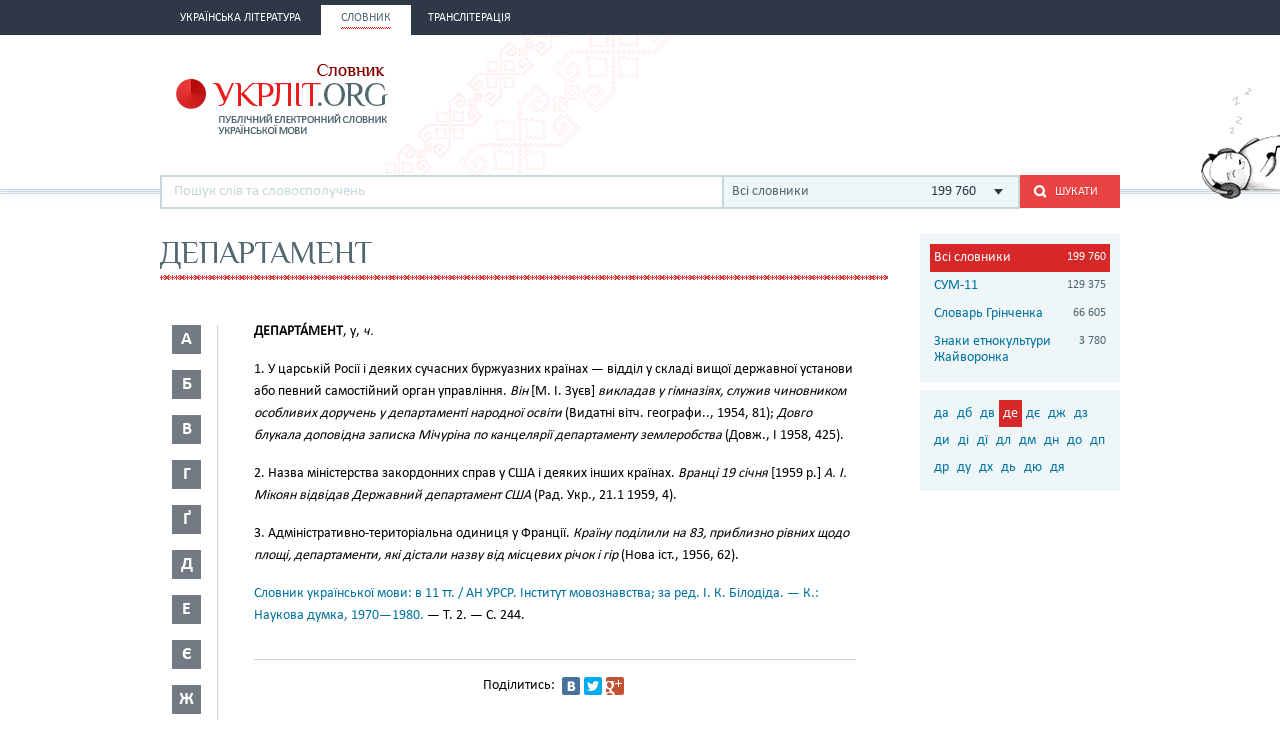

--- FILE ---
content_type: text/html; charset=utf-8
request_url: https://www.google.com/recaptcha/api2/aframe
body_size: 267
content:
<!DOCTYPE HTML><html><head><meta http-equiv="content-type" content="text/html; charset=UTF-8"></head><body><script nonce="28b9BBf3f8Ufvya6NVQb9Q">/** Anti-fraud and anti-abuse applications only. See google.com/recaptcha */ try{var clients={'sodar':'https://pagead2.googlesyndication.com/pagead/sodar?'};window.addEventListener("message",function(a){try{if(a.source===window.parent){var b=JSON.parse(a.data);var c=clients[b['id']];if(c){var d=document.createElement('img');d.src=c+b['params']+'&rc='+(localStorage.getItem("rc::a")?sessionStorage.getItem("rc::b"):"");window.document.body.appendChild(d);sessionStorage.setItem("rc::e",parseInt(sessionStorage.getItem("rc::e")||0)+1);localStorage.setItem("rc::h",'1762971158467');}}}catch(b){}});window.parent.postMessage("_grecaptcha_ready", "*");}catch(b){}</script></body></html>

--- FILE ---
content_type: application/x-javascript; charset=utf-8
request_url: http://ukrlit.org/min?g=js
body_size: 40599
content:
(function(l,f){function m(){var a=e.elements;return"string"==typeof a?a.split(" "):a}function i(a){var b=n[a[o]];b||(b={},h++,a[o]=h,n[h]=b);return b}function p(a,b,c){b||(b=f);if(g)return b.createElement(a);c||(c=i(b));b=c.cache[a]?c.cache[a].cloneNode():r.test(a)?(c.cache[a]=c.createElem(a)).cloneNode():c.createElem(a);return b.canHaveChildren&&!s.test(a)?c.frag.appendChild(b):b}function t(a,b){if(!b.cache)b.cache={},b.createElem=a.createElement,b.createFrag=a.createDocumentFragment,b.frag=b.createFrag();a.createElement=function(c){return!e.shivMethods?b.createElem(c):p(c,a,b)};a.createDocumentFragment=Function("h,f","return function(){var n=f.cloneNode(),c=n.createElement;h.shivMethods&&("+m().join().replace(/\w+/g,function(a){b.createElem(a);b.frag.createElement(a);return'c("'+a+'")'})+");return n}")(e,b.frag)}function q(a){a||(a=f);var b=i(a);if(e.shivCSS&&!j&&!b.hasCSS){var c,d=a;c=d.createElement("p");d=d.getElementsByTagName("head")[0]||d.documentElement;c.innerHTML="x<style>article,aside,figcaption,figure,footer,header,hgroup,nav,section{display:block}mark{background:#FF0;color:#000}</style>";c=d.insertBefore(c.lastChild,d.firstChild);b.hasCSS=!!c}g||t(a,b);return a}var k=l.html5||{},s=/^<|^(?:button|map|select|textarea|object|iframe|option|optgroup)$/i,r=/^(?:a|b|code|div|fieldset|h1|h2|h3|h4|h5|h6|i|label|li|ol|p|q|span|strong|style|table|tbody|td|th|tr|ul)$/i,j,o="_html5shiv",h=0,n={},g;(function(){try{var a=f.createElement("a");a.innerHTML="<xyz></xyz>";j="hidden"in a;var b;if(!(b=1==a.childNodes.length)){f.createElement("a");var c=f.createDocumentFragment();b="undefined"==typeof c.cloneNode||"undefined"==typeof c.createDocumentFragment||"undefined"==typeof c.createElement}g=b}catch(d){g=j=!0}})();var e={elements:k.elements||"abbr article aside audio bdi canvas data datalist details figcaption figure footer header hgroup mark meter nav output progress section summary time video",version:"3.6.2pre",shivCSS:!1!==k.shivCSS,supportsUnknownElements:g,shivMethods:!1!==k.shivMethods,type:"default",shivDocument:q,createElement:p,createDocumentFragment:function(a,b){a||(a=f);if(g)return a.createDocumentFragment();for(var b=b||i(a),c=b.frag.cloneNode(),d=0,e=m(),h=e.length;d<h;d++)c.createElement(e[d]);return c}};l.html5=e;q(f)})(this,document);
;/*! jQuery v1.10.2 | (c) 2005, 2013 jQuery Foundation, Inc. | jquery.org/license
 //@ sourceMappingURL=jquery-1.10.2.min.map
 */
(function (e, t) {
    var n, r, i = typeof t, o = e.location, a = e.document, s = a.documentElement, l = e.jQuery, u = e.$, c = {}, p = [], f = "1.10.2", d = p.concat, h = p.push, g = p.slice, m = p.indexOf, y = c.toString, v = c.hasOwnProperty, b = f.trim, x = function (e, t) {
        return new x.fn.init(e, t, r)
    }, w = /[+-]?(?:\d*\.|)\d+(?:[eE][+-]?\d+|)/.source, T = /\S+/g, C = /^[\s\uFEFF\xA0]+|[\s\uFEFF\xA0]+$/g, N = /^(?:\s*(<[\w\W]+>)[^>]*|#([\w-]*))$/, k = /^<(\w+)\s*\/?>(?:<\/\1>|)$/, E = /^[\],:{}\s]*$/, S = /(?:^|:|,)(?:\s*\[)+/g, A = /\\(?:["\\\/bfnrt]|u[\da-fA-F]{4})/g, j = /"[^"\\\r\n]*"|true|false|null|-?(?:\d+\.|)\d+(?:[eE][+-]?\d+|)/g, D = /^-ms-/, L = /-([\da-z])/gi, H = function (e, t) {
        return t.toUpperCase()
    }, q = function (e) {
        (a.addEventListener || "load" === e.type || "complete" === a.readyState) && (_(), x.ready())
    }, _ = function () {
        a.addEventListener ? (a.removeEventListener("DOMContentLoaded", q, !1), e.removeEventListener("load", q, !1)) : (a.detachEvent("onreadystatechange", q), e.detachEvent("onload", q))
    };
    x.fn = x.prototype = {jquery: f, constructor: x, init: function (e, n, r) {
        var i, o;
        if (!e)return this;
        if ("string" == typeof e) {
            if (i = "<" === e.charAt(0) && ">" === e.charAt(e.length - 1) && e.length >= 3 ? [null, e, null] : N.exec(e), !i || !i[1] && n)return!n || n.jquery ? (n || r).find(e) : this.constructor(n).find(e);
            if (i[1]) {
                if (n = n instanceof x ? n[0] : n, x.merge(this, x.parseHTML(i[1], n && n.nodeType ? n.ownerDocument || n : a, !0)), k.test(i[1]) && x.isPlainObject(n))for (i in n)x.isFunction(this[i]) ? this[i](n[i]) : this.attr(i, n[i]);
                return this
            }
            if (o = a.getElementById(i[2]), o && o.parentNode) {
                if (o.id !== i[2])return r.find(e);
                this.length = 1, this[0] = o
            }
            return this.context = a, this.selector = e, this
        }
        return e.nodeType ? (this.context = this[0] = e, this.length = 1, this) : x.isFunction(e) ? r.ready(e) : (e.selector !== t && (this.selector = e.selector, this.context = e.context), x.makeArray(e, this))
    }, selector: "", length: 0, toArray: function () {
        return g.call(this)
    }, get: function (e) {
        return null == e ? this.toArray() : 0 > e ? this[this.length + e] : this[e]
    }, pushStack: function (e) {
        var t = x.merge(this.constructor(), e);
        return t.prevObject = this, t.context = this.context, t
    }, each: function (e, t) {
        return x.each(this, e, t)
    }, ready: function (e) {
        return x.ready.promise().done(e), this
    }, slice: function () {
        return this.pushStack(g.apply(this, arguments))
    }, first: function () {
        return this.eq(0)
    }, last: function () {
        return this.eq(-1)
    }, eq: function (e) {
        var t = this.length, n = +e + (0 > e ? t : 0);
        return this.pushStack(n >= 0 && t > n ? [this[n]] : [])
    }, map: function (e) {
        return this.pushStack(x.map(this, function (t, n) {
            return e.call(t, n, t)
        }))
    }, end: function () {
        return this.prevObject || this.constructor(null)
    }, push: h, sort: [].sort, splice: [].splice}, x.fn.init.prototype = x.fn, x.extend = x.fn.extend = function () {
        var e, n, r, i, o, a, s = arguments[0] || {}, l = 1, u = arguments.length, c = !1;
        for ("boolean" == typeof s && (c = s, s = arguments[1] || {}, l = 2), "object" == typeof s || x.isFunction(s) || (s = {}), u === l && (s = this, --l); u > l; l++)if (null != (o = arguments[l]))for (i in o)e = s[i], r = o[i], s !== r && (c && r && (x.isPlainObject(r) || (n = x.isArray(r))) ? (n ? (n = !1, a = e && x.isArray(e) ? e : []) : a = e && x.isPlainObject(e) ? e : {}, s[i] = x.extend(c, a, r)) : r !== t && (s[i] = r));
        return s
    }, x.extend({expando: "jQuery" + (f + Math.random()).replace(/\D/g, ""), noConflict: function (t) {
        return e.$ === x && (e.$ = u), t && e.jQuery === x && (e.jQuery = l), x
    }, isReady: !1, readyWait: 1, holdReady: function (e) {
        e ? x.readyWait++ : x.ready(!0)
    }, ready: function (e) {
        if (e === !0 ? !--x.readyWait : !x.isReady) {
            if (!a.body)return setTimeout(x.ready);
            x.isReady = !0, e !== !0 && --x.readyWait > 0 || (n.resolveWith(a, [x]), x.fn.trigger && x(a).trigger("ready").off("ready"))
        }
    }, isFunction: function (e) {
        return"function" === x.type(e)
    }, isArray: Array.isArray || function (e) {
        return"array" === x.type(e)
    }, isWindow: function (e) {
        return null != e && e == e.window
    }, isNumeric: function (e) {
        return!isNaN(parseFloat(e)) && isFinite(e)
    }, type: function (e) {
        return null == e ? e + "" : "object" == typeof e || "function" == typeof e ? c[y.call(e)] || "object" : typeof e
    }, isPlainObject: function (e) {
        var n;
        if (!e || "object" !== x.type(e) || e.nodeType || x.isWindow(e))return!1;
        try {
            if (e.constructor && !v.call(e, "constructor") && !v.call(e.constructor.prototype, "isPrototypeOf"))return!1
        } catch (r) {
            return!1
        }
        if (x.support.ownLast)for (n in e)return v.call(e, n);
        for (n in e);
        return n === t || v.call(e, n)
    }, isEmptyObject: function (e) {
        var t;
        for (t in e)return!1;
        return!0
    }, error: function (e) {
        throw Error(e)
    }, parseHTML: function (e, t, n) {
        if (!e || "string" != typeof e)return null;
        "boolean" == typeof t && (n = t, t = !1), t = t || a;
        var r = k.exec(e), i = !n && [];
        return r ? [t.createElement(r[1])] : (r = x.buildFragment([e], t, i), i && x(i).remove(), x.merge([], r.childNodes))
    }, parseJSON: function (n) {
        return e.JSON && e.JSON.parse ? e.JSON.parse(n) : null === n ? n : "string" == typeof n && (n = x.trim(n), n && E.test(n.replace(A, "@").replace(j, "]").replace(S, ""))) ? Function("return " + n)() : (x.error("Invalid JSON: " + n), t)
    }, parseXML: function (n) {
        var r, i;
        if (!n || "string" != typeof n)return null;
        try {
            e.DOMParser ? (i = new DOMParser, r = i.parseFromString(n, "text/xml")) : (r = new ActiveXObject("Microsoft.XMLDOM"), r.async = "false", r.loadXML(n))
        } catch (o) {
            r = t
        }
        return r && r.documentElement && !r.getElementsByTagName("parsererror").length || x.error("Invalid XML: " + n), r
    }, noop: function () {
    }, globalEval: function (t) {
        t && x.trim(t) && (e.execScript || function (t) {
            e.eval.call(e, t)
        })(t)
    }, camelCase: function (e) {
        return e.replace(D, "ms-").replace(L, H)
    }, nodeName: function (e, t) {
        return e.nodeName && e.nodeName.toLowerCase() === t.toLowerCase()
    }, each: function (e, t, n) {
        var r, i = 0, o = e.length, a = M(e);
        if (n) {
            if (a) {
                for (; o > i; i++)if (r = t.apply(e[i], n), r === !1)break
            } else for (i in e)if (r = t.apply(e[i], n), r === !1)break
        } else if (a) {
            for (; o > i; i++)if (r = t.call(e[i], i, e[i]), r === !1)break
        } else for (i in e)if (r = t.call(e[i], i, e[i]), r === !1)break;
        return e
    }, trim: b && !b.call("\ufeff\u00a0") ? function (e) {
        return null == e ? "" : b.call(e)
    } : function (e) {
        return null == e ? "" : (e + "").replace(C, "")
    }, makeArray: function (e, t) {
        var n = t || [];
        return null != e && (M(Object(e)) ? x.merge(n, "string" == typeof e ? [e] : e) : h.call(n, e)), n
    }, inArray: function (e, t, n) {
        var r;
        if (t) {
            if (m)return m.call(t, e, n);
            for (r = t.length, n = n ? 0 > n ? Math.max(0, r + n) : n : 0; r > n; n++)if (n in t && t[n] === e)return n
        }
        return-1
    }, merge: function (e, n) {
        var r = n.length, i = e.length, o = 0;
        if ("number" == typeof r)for (; r > o; o++)e[i++] = n[o]; else while (n[o] !== t)e[i++] = n[o++];
        return e.length = i, e
    }, grep: function (e, t, n) {
        var r, i = [], o = 0, a = e.length;
        for (n = !!n; a > o; o++)r = !!t(e[o], o), n !== r && i.push(e[o]);
        return i
    }, map: function (e, t, n) {
        var r, i = 0, o = e.length, a = M(e), s = [];
        if (a)for (; o > i; i++)r = t(e[i], i, n), null != r && (s[s.length] = r); else for (i in e)r = t(e[i], i, n), null != r && (s[s.length] = r);
        return d.apply([], s)
    }, guid: 1, proxy: function (e, n) {
        var r, i, o;
        return"string" == typeof n && (o = e[n], n = e, e = o), x.isFunction(e) ? (r = g.call(arguments, 2), i = function () {
            return e.apply(n || this, r.concat(g.call(arguments)))
        }, i.guid = e.guid = e.guid || x.guid++, i) : t
    }, access: function (e, n, r, i, o, a, s) {
        var l = 0, u = e.length, c = null == r;
        if ("object" === x.type(r)) {
            o = !0;
            for (l in r)x.access(e, n, l, r[l], !0, a, s)
        } else if (i !== t && (o = !0, x.isFunction(i) || (s = !0), c && (s ? (n.call(e, i), n = null) : (c = n, n = function (e, t, n) {
            return c.call(x(e), n)
        })), n))for (; u > l; l++)n(e[l], r, s ? i : i.call(e[l], l, n(e[l], r)));
        return o ? e : c ? n.call(e) : u ? n(e[0], r) : a
    }, now: function () {
        return(new Date).getTime()
    }, swap: function (e, t, n, r) {
        var i, o, a = {};
        for (o in t)a[o] = e.style[o], e.style[o] = t[o];
        i = n.apply(e, r || []);
        for (o in t)e.style[o] = a[o];
        return i
    }}), x.ready.promise = function (t) {
        if (!n)if (n = x.Deferred(), "complete" === a.readyState)setTimeout(x.ready); else if (a.addEventListener)a.addEventListener("DOMContentLoaded", q, !1), e.addEventListener("load", q, !1); else {
            a.attachEvent("onreadystatechange", q), e.attachEvent("onload", q);
            var r = !1;
            try {
                r = null == e.frameElement && a.documentElement
            } catch (i) {
            }
            r && r.doScroll && function o() {
                if (!x.isReady) {
                    try {
                        r.doScroll("left")
                    } catch (e) {
                        return setTimeout(o, 50)
                    }
                    _(), x.ready()
                }
            }()
        }
        return n.promise(t)
    }, x.each("Boolean Number String Function Array Date RegExp Object Error".split(" "), function (e, t) {
        c["[object " + t + "]"] = t.toLowerCase()
    });
    function M(e) {
        var t = e.length, n = x.type(e);
        return x.isWindow(e) ? !1 : 1 === e.nodeType && t ? !0 : "array" === n || "function" !== n && (0 === t || "number" == typeof t && t > 0 && t - 1 in e)
    }

    r = x(a), function (e, t) {
        var n, r, i, o, a, s, l, u, c, p, f, d, h, g, m, y, v, b = "sizzle" + -new Date, w = e.document, T = 0, C = 0, N = st(), k = st(), E = st(), S = !1, A = function (e, t) {
            return e === t ? (S = !0, 0) : 0
        }, j = typeof t, D = 1 << 31, L = {}.hasOwnProperty, H = [], q = H.pop, _ = H.push, M = H.push, O = H.slice, F = H.indexOf || function (e) {
            var t = 0, n = this.length;
            for (; n > t; t++)if (this[t] === e)return t;
            return-1
        }, B = "checked|selected|async|autofocus|autoplay|controls|defer|disabled|hidden|ismap|loop|multiple|open|readonly|required|scoped", P = "[\\x20\\t\\r\\n\\f]", R = "(?:\\\\.|[\\w-]|[^\\x00-\\xa0])+", W = R.replace("w", "w#"), $ = "\\[" + P + "*(" + R + ")" + P + "*(?:([*^$|!~]?=)" + P + "*(?:(['\"])((?:\\\\.|[^\\\\])*?)\\3|(" + W + ")|)|)" + P + "*\\]", I = ":(" + R + ")(?:\\(((['\"])((?:\\\\.|[^\\\\])*?)\\3|((?:\\\\.|[^\\\\()[\\]]|" + $.replace(3, 8) + ")*)|.*)\\)|)", z = RegExp("^" + P + "+|((?:^|[^\\\\])(?:\\\\.)*)" + P + "+$", "g"), X = RegExp("^" + P + "*," + P + "*"), U = RegExp("^" + P + "*([>+~]|" + P + ")" + P + "*"), V = RegExp(P + "*[+~]"), Y = RegExp("=" + P + "*([^\\]'\"]*)" + P + "*\\]", "g"), J = RegExp(I), G = RegExp("^" + W + "$"), Q = {ID: RegExp("^#(" + R + ")"), CLASS: RegExp("^\\.(" + R + ")"), TAG: RegExp("^(" + R.replace("w", "w*") + ")"), ATTR: RegExp("^" + $), PSEUDO: RegExp("^" + I), CHILD: RegExp("^:(only|first|last|nth|nth-last)-(child|of-type)(?:\\(" + P + "*(even|odd|(([+-]|)(\\d*)n|)" + P + "*(?:([+-]|)" + P + "*(\\d+)|))" + P + "*\\)|)", "i"), bool: RegExp("^(?:" + B + ")$", "i"), needsContext: RegExp("^" + P + "*[>+~]|:(even|odd|eq|gt|lt|nth|first|last)(?:\\(" + P + "*((?:-\\d)?\\d*)" + P + "*\\)|)(?=[^-]|$)", "i")}, K = /^[^{]+\{\s*\[native \w/, Z = /^(?:#([\w-]+)|(\w+)|\.([\w-]+))$/, et = /^(?:input|select|textarea|button)$/i, tt = /^h\d$/i, nt = /'|\\/g, rt = RegExp("\\\\([\\da-f]{1,6}" + P + "?|(" + P + ")|.)", "ig"), it = function (e, t, n) {
            var r = "0x" + t - 65536;
            return r !== r || n ? t : 0 > r ? String.fromCharCode(r + 65536) : String.fromCharCode(55296 | r >> 10, 56320 | 1023 & r)
        };
        try {
            M.apply(H = O.call(w.childNodes), w.childNodes), H[w.childNodes.length].nodeType
        } catch (ot) {
            M = {apply: H.length ? function (e, t) {
                _.apply(e, O.call(t))
            } : function (e, t) {
                var n = e.length, r = 0;
                while (e[n++] = t[r++]);
                e.length = n - 1
            }}
        }
        function at(e, t, n, i) {
            var o, a, s, l, u, c, d, m, y, x;
            if ((t ? t.ownerDocument || t : w) !== f && p(t), t = t || f, n = n || [], !e || "string" != typeof e)return n;
            if (1 !== (l = t.nodeType) && 9 !== l)return[];
            if (h && !i) {
                if (o = Z.exec(e))if (s = o[1]) {
                    if (9 === l) {
                        if (a = t.getElementById(s), !a || !a.parentNode)return n;
                        if (a.id === s)return n.push(a), n
                    } else if (t.ownerDocument && (a = t.ownerDocument.getElementById(s)) && v(t, a) && a.id === s)return n.push(a), n
                } else {
                    if (o[2])return M.apply(n, t.getElementsByTagName(e)), n;
                    if ((s = o[3]) && r.getElementsByClassName && t.getElementsByClassName)return M.apply(n, t.getElementsByClassName(s)), n
                }
                if (r.qsa && (!g || !g.test(e))) {
                    if (m = d = b, y = t, x = 9 === l && e, 1 === l && "object" !== t.nodeName.toLowerCase()) {
                        c = mt(e), (d = t.getAttribute("id")) ? m = d.replace(nt, "\\$&") : t.setAttribute("id", m), m = "[id='" + m + "'] ", u = c.length;
                        while (u--)c[u] = m + yt(c[u]);
                        y = V.test(e) && t.parentNode || t, x = c.join(",")
                    }
                    if (x)try {
                        return M.apply(n, y.querySelectorAll(x)), n
                    } catch (T) {
                    } finally {
                        d || t.removeAttribute("id")
                    }
                }
            }
            return kt(e.replace(z, "$1"), t, n, i)
        }

        function st() {
            var e = [];

            function t(n, r) {
                return e.push(n += " ") > o.cacheLength && delete t[e.shift()], t[n] = r
            }

            return t
        }

        function lt(e) {
            return e[b] = !0, e
        }

        function ut(e) {
            var t = f.createElement("div");
            try {
                return!!e(t)
            } catch (n) {
                return!1
            } finally {
                t.parentNode && t.parentNode.removeChild(t), t = null
            }
        }

        function ct(e, t) {
            var n = e.split("|"), r = e.length;
            while (r--)o.attrHandle[n[r]] = t
        }

        function pt(e, t) {
            var n = t && e, r = n && 1 === e.nodeType && 1 === t.nodeType && (~t.sourceIndex || D) - (~e.sourceIndex || D);
            if (r)return r;
            if (n)while (n = n.nextSibling)if (n === t)return-1;
            return e ? 1 : -1
        }

        function ft(e) {
            return function (t) {
                var n = t.nodeName.toLowerCase();
                return"input" === n && t.type === e
            }
        }

        function dt(e) {
            return function (t) {
                var n = t.nodeName.toLowerCase();
                return("input" === n || "button" === n) && t.type === e
            }
        }

        function ht(e) {
            return lt(function (t) {
                return t = +t, lt(function (n, r) {
                    var i, o = e([], n.length, t), a = o.length;
                    while (a--)n[i = o[a]] && (n[i] = !(r[i] = n[i]))
                })
            })
        }

        s = at.isXML = function (e) {
            var t = e && (e.ownerDocument || e).documentElement;
            return t ? "HTML" !== t.nodeName : !1
        }, r = at.support = {}, p = at.setDocument = function (e) {
            var n = e ? e.ownerDocument || e : w, i = n.defaultView;
            return n !== f && 9 === n.nodeType && n.documentElement ? (f = n, d = n.documentElement, h = !s(n), i && i.attachEvent && i !== i.top && i.attachEvent("onbeforeunload", function () {
                p()
            }), r.attributes = ut(function (e) {
                return e.className = "i", !e.getAttribute("className")
            }), r.getElementsByTagName = ut(function (e) {
                return e.appendChild(n.createComment("")), !e.getElementsByTagName("*").length
            }), r.getElementsByClassName = ut(function (e) {
                return e.innerHTML = "<div class='a'></div><div class='a i'></div>", e.firstChild.className = "i", 2 === e.getElementsByClassName("i").length
            }), r.getById = ut(function (e) {
                return d.appendChild(e).id = b, !n.getElementsByName || !n.getElementsByName(b).length
            }), r.getById ? (o.find.ID = function (e, t) {
                if (typeof t.getElementById !== j && h) {
                    var n = t.getElementById(e);
                    return n && n.parentNode ? [n] : []
                }
            }, o.filter.ID = function (e) {
                var t = e.replace(rt, it);
                return function (e) {
                    return e.getAttribute("id") === t
                }
            }) : (delete o.find.ID, o.filter.ID = function (e) {
                var t = e.replace(rt, it);
                return function (e) {
                    var n = typeof e.getAttributeNode !== j && e.getAttributeNode("id");
                    return n && n.value === t
                }
            }), o.find.TAG = r.getElementsByTagName ? function (e, n) {
                return typeof n.getElementsByTagName !== j ? n.getElementsByTagName(e) : t
            } : function (e, t) {
                var n, r = [], i = 0, o = t.getElementsByTagName(e);
                if ("*" === e) {
                    while (n = o[i++])1 === n.nodeType && r.push(n);
                    return r
                }
                return o
            }, o.find.CLASS = r.getElementsByClassName && function (e, n) {
                return typeof n.getElementsByClassName !== j && h ? n.getElementsByClassName(e) : t
            }, m = [], g = [], (r.qsa = K.test(n.querySelectorAll)) && (ut(function (e) {
                e.innerHTML = "<select><option selected=''></option></select>", e.querySelectorAll("[selected]").length || g.push("\\[" + P + "*(?:value|" + B + ")"), e.querySelectorAll(":checked").length || g.push(":checked")
            }), ut(function (e) {
                var t = n.createElement("input");
                t.setAttribute("type", "hidden"), e.appendChild(t).setAttribute("t", ""), e.querySelectorAll("[t^='']").length && g.push("[*^$]=" + P + "*(?:''|\"\")"), e.querySelectorAll(":enabled").length || g.push(":enabled", ":disabled"), e.querySelectorAll("*,:x"), g.push(",.*:")
            })), (r.matchesSelector = K.test(y = d.webkitMatchesSelector || d.mozMatchesSelector || d.oMatchesSelector || d.msMatchesSelector)) && ut(function (e) {
                r.disconnectedMatch = y.call(e, "div"), y.call(e, "[s!='']:x"), m.push("!=", I)
            }), g = g.length && RegExp(g.join("|")), m = m.length && RegExp(m.join("|")), v = K.test(d.contains) || d.compareDocumentPosition ? function (e, t) {
                var n = 9 === e.nodeType ? e.documentElement : e, r = t && t.parentNode;
                return e === r || !(!r || 1 !== r.nodeType || !(n.contains ? n.contains(r) : e.compareDocumentPosition && 16 & e.compareDocumentPosition(r)))
            } : function (e, t) {
                if (t)while (t = t.parentNode)if (t === e)return!0;
                return!1
            }, A = d.compareDocumentPosition ? function (e, t) {
                if (e === t)return S = !0, 0;
                var i = t.compareDocumentPosition && e.compareDocumentPosition && e.compareDocumentPosition(t);
                return i ? 1 & i || !r.sortDetached && t.compareDocumentPosition(e) === i ? e === n || v(w, e) ? -1 : t === n || v(w, t) ? 1 : c ? F.call(c, e) - F.call(c, t) : 0 : 4 & i ? -1 : 1 : e.compareDocumentPosition ? -1 : 1
            } : function (e, t) {
                var r, i = 0, o = e.parentNode, a = t.parentNode, s = [e], l = [t];
                if (e === t)return S = !0, 0;
                if (!o || !a)return e === n ? -1 : t === n ? 1 : o ? -1 : a ? 1 : c ? F.call(c, e) - F.call(c, t) : 0;
                if (o === a)return pt(e, t);
                r = e;
                while (r = r.parentNode)s.unshift(r);
                r = t;
                while (r = r.parentNode)l.unshift(r);
                while (s[i] === l[i])i++;
                return i ? pt(s[i], l[i]) : s[i] === w ? -1 : l[i] === w ? 1 : 0
            }, n) : f
        }, at.matches = function (e, t) {
            return at(e, null, null, t)
        }, at.matchesSelector = function (e, t) {
            if ((e.ownerDocument || e) !== f && p(e), t = t.replace(Y, "='$1']"), !(!r.matchesSelector || !h || m && m.test(t) || g && g.test(t)))try {
                var n = y.call(e, t);
                if (n || r.disconnectedMatch || e.document && 11 !== e.document.nodeType)return n
            } catch (i) {
            }
            return at(t, f, null, [e]).length > 0
        }, at.contains = function (e, t) {
            return(e.ownerDocument || e) !== f && p(e), v(e, t)
        }, at.attr = function (e, n) {
            (e.ownerDocument || e) !== f && p(e);
            var i = o.attrHandle[n.toLowerCase()], a = i && L.call(o.attrHandle, n.toLowerCase()) ? i(e, n, !h) : t;
            return a === t ? r.attributes || !h ? e.getAttribute(n) : (a = e.getAttributeNode(n)) && a.specified ? a.value : null : a
        }, at.error = function (e) {
            throw Error("Syntax error, unrecognized expression: " + e)
        }, at.uniqueSort = function (e) {
            var t, n = [], i = 0, o = 0;
            if (S = !r.detectDuplicates, c = !r.sortStable && e.slice(0), e.sort(A), S) {
                while (t = e[o++])t === e[o] && (i = n.push(o));
                while (i--)e.splice(n[i], 1)
            }
            return e
        }, a = at.getText = function (e) {
            var t, n = "", r = 0, i = e.nodeType;
            if (i) {
                if (1 === i || 9 === i || 11 === i) {
                    if ("string" == typeof e.textContent)return e.textContent;
                    for (e = e.firstChild; e; e = e.nextSibling)n += a(e)
                } else if (3 === i || 4 === i)return e.nodeValue
            } else for (; t = e[r]; r++)n += a(t);
            return n
        }, o = at.selectors = {cacheLength: 50, createPseudo: lt, match: Q, attrHandle: {}, find: {}, relative: {">": {dir: "parentNode", first: !0}, " ": {dir: "parentNode"}, "+": {dir: "previousSibling", first: !0}, "~": {dir: "previousSibling"}}, preFilter: {ATTR: function (e) {
            return e[1] = e[1].replace(rt, it), e[3] = (e[4] || e[5] || "").replace(rt, it), "~=" === e[2] && (e[3] = " " + e[3] + " "), e.slice(0, 4)
        }, CHILD: function (e) {
            return e[1] = e[1].toLowerCase(), "nth" === e[1].slice(0, 3) ? (e[3] || at.error(e[0]), e[4] = +(e[4] ? e[5] + (e[6] || 1) : 2 * ("even" === e[3] || "odd" === e[3])), e[5] = +(e[7] + e[8] || "odd" === e[3])) : e[3] && at.error(e[0]), e
        }, PSEUDO: function (e) {
            var n, r = !e[5] && e[2];
            return Q.CHILD.test(e[0]) ? null : (e[3] && e[4] !== t ? e[2] = e[4] : r && J.test(r) && (n = mt(r, !0)) && (n = r.indexOf(")", r.length - n) - r.length) && (e[0] = e[0].slice(0, n), e[2] = r.slice(0, n)), e.slice(0, 3))
        }}, filter: {TAG: function (e) {
            var t = e.replace(rt, it).toLowerCase();
            return"*" === e ? function () {
                return!0
            } : function (e) {
                return e.nodeName && e.nodeName.toLowerCase() === t
            }
        }, CLASS: function (e) {
            var t = N[e + " "];
            return t || (t = RegExp("(^|" + P + ")" + e + "(" + P + "|$)")) && N(e, function (e) {
                return t.test("string" == typeof e.className && e.className || typeof e.getAttribute !== j && e.getAttribute("class") || "")
            })
        }, ATTR: function (e, t, n) {
            return function (r) {
                var i = at.attr(r, e);
                return null == i ? "!=" === t : t ? (i += "", "=" === t ? i === n : "!=" === t ? i !== n : "^=" === t ? n && 0 === i.indexOf(n) : "*=" === t ? n && i.indexOf(n) > -1 : "$=" === t ? n && i.slice(-n.length) === n : "~=" === t ? (" " + i + " ").indexOf(n) > -1 : "|=" === t ? i === n || i.slice(0, n.length + 1) === n + "-" : !1) : !0
            }
        }, CHILD: function (e, t, n, r, i) {
            var o = "nth" !== e.slice(0, 3), a = "last" !== e.slice(-4), s = "of-type" === t;
            return 1 === r && 0 === i ? function (e) {
                return!!e.parentNode
            } : function (t, n, l) {
                var u, c, p, f, d, h, g = o !== a ? "nextSibling" : "previousSibling", m = t.parentNode, y = s && t.nodeName.toLowerCase(), v = !l && !s;
                if (m) {
                    if (o) {
                        while (g) {
                            p = t;
                            while (p = p[g])if (s ? p.nodeName.toLowerCase() === y : 1 === p.nodeType)return!1;
                            h = g = "only" === e && !h && "nextSibling"
                        }
                        return!0
                    }
                    if (h = [a ? m.firstChild : m.lastChild], a && v) {
                        c = m[b] || (m[b] = {}), u = c[e] || [], d = u[0] === T && u[1], f = u[0] === T && u[2], p = d && m.childNodes[d];
                        while (p = ++d && p && p[g] || (f = d = 0) || h.pop())if (1 === p.nodeType && ++f && p === t) {
                            c[e] = [T, d, f];
                            break
                        }
                    } else if (v && (u = (t[b] || (t[b] = {}))[e]) && u[0] === T)f = u[1]; else while (p = ++d && p && p[g] || (f = d = 0) || h.pop())if ((s ? p.nodeName.toLowerCase() === y : 1 === p.nodeType) && ++f && (v && ((p[b] || (p[b] = {}))[e] = [T, f]), p === t))break;
                    return f -= i, f === r || 0 === f % r && f / r >= 0
                }
            }
        }, PSEUDO: function (e, t) {
            var n, r = o.pseudos[e] || o.setFilters[e.toLowerCase()] || at.error("unsupported pseudo: " + e);
            return r[b] ? r(t) : r.length > 1 ? (n = [e, e, "", t], o.setFilters.hasOwnProperty(e.toLowerCase()) ? lt(function (e, n) {
                var i, o = r(e, t), a = o.length;
                while (a--)i = F.call(e, o[a]), e[i] = !(n[i] = o[a])
            }) : function (e) {
                return r(e, 0, n)
            }) : r
        }}, pseudos: {not: lt(function (e) {
            var t = [], n = [], r = l(e.replace(z, "$1"));
            return r[b] ? lt(function (e, t, n, i) {
                var o, a = r(e, null, i, []), s = e.length;
                while (s--)(o = a[s]) && (e[s] = !(t[s] = o))
            }) : function (e, i, o) {
                return t[0] = e, r(t, null, o, n), !n.pop()
            }
        }), has: lt(function (e) {
            return function (t) {
                return at(e, t).length > 0
            }
        }), contains: lt(function (e) {
            return function (t) {
                return(t.textContent || t.innerText || a(t)).indexOf(e) > -1
            }
        }), lang: lt(function (e) {
            return G.test(e || "") || at.error("unsupported lang: " + e), e = e.replace(rt, it).toLowerCase(), function (t) {
                var n;
                do if (n = h ? t.lang : t.getAttribute("xml:lang") || t.getAttribute("lang"))return n = n.toLowerCase(), n === e || 0 === n.indexOf(e + "-"); while ((t = t.parentNode) && 1 === t.nodeType);
                return!1
            }
        }), target: function (t) {
            var n = e.location && e.location.hash;
            return n && n.slice(1) === t.id
        }, root: function (e) {
            return e === d
        }, focus: function (e) {
            return e === f.activeElement && (!f.hasFocus || f.hasFocus()) && !!(e.type || e.href || ~e.tabIndex)
        }, enabled: function (e) {
            return e.disabled === !1
        }, disabled: function (e) {
            return e.disabled === !0
        }, checked: function (e) {
            var t = e.nodeName.toLowerCase();
            return"input" === t && !!e.checked || "option" === t && !!e.selected
        }, selected: function (e) {
            return e.parentNode && e.parentNode.selectedIndex, e.selected === !0
        }, empty: function (e) {
            for (e = e.firstChild; e; e = e.nextSibling)if (e.nodeName > "@" || 3 === e.nodeType || 4 === e.nodeType)return!1;
            return!0
        }, parent: function (e) {
            return!o.pseudos.empty(e)
        }, header: function (e) {
            return tt.test(e.nodeName)
        }, input: function (e) {
            return et.test(e.nodeName)
        }, button: function (e) {
            var t = e.nodeName.toLowerCase();
            return"input" === t && "button" === e.type || "button" === t
        }, text: function (e) {
            var t;
            return"input" === e.nodeName.toLowerCase() && "text" === e.type && (null == (t = e.getAttribute("type")) || t.toLowerCase() === e.type)
        }, first: ht(function () {
            return[0]
        }), last: ht(function (e, t) {
            return[t - 1]
        }), eq: ht(function (e, t, n) {
            return[0 > n ? n + t : n]
        }), even: ht(function (e, t) {
            var n = 0;
            for (; t > n; n += 2)e.push(n);
            return e
        }), odd: ht(function (e, t) {
            var n = 1;
            for (; t > n; n += 2)e.push(n);
            return e
        }), lt: ht(function (e, t, n) {
            var r = 0 > n ? n + t : n;
            for (; --r >= 0;)e.push(r);
            return e
        }), gt: ht(function (e, t, n) {
            var r = 0 > n ? n + t : n;
            for (; t > ++r;)e.push(r);
            return e
        })}}, o.pseudos.nth = o.pseudos.eq;
        for (n in{radio: !0, checkbox: !0, file: !0, password: !0, image: !0})o.pseudos[n] = ft(n);
        for (n in{submit: !0, reset: !0})o.pseudos[n] = dt(n);
        function gt() {
        }

        gt.prototype = o.filters = o.pseudos, o.setFilters = new gt;
        function mt(e, t) {
            var n, r, i, a, s, l, u, c = k[e + " "];
            if (c)return t ? 0 : c.slice(0);
            s = e, l = [], u = o.preFilter;
            while (s) {
                (!n || (r = X.exec(s))) && (r && (s = s.slice(r[0].length) || s), l.push(i = [])), n = !1, (r = U.exec(s)) && (n = r.shift(), i.push({value: n, type: r[0].replace(z, " ")}), s = s.slice(n.length));
                for (a in o.filter)!(r = Q[a].exec(s)) || u[a] && !(r = u[a](r)) || (n = r.shift(), i.push({value: n, type: a, matches: r}), s = s.slice(n.length));
                if (!n)break
            }
            return t ? s.length : s ? at.error(e) : k(e, l).slice(0)
        }

        function yt(e) {
            var t = 0, n = e.length, r = "";
            for (; n > t; t++)r += e[t].value;
            return r
        }

        function vt(e, t, n) {
            var r = t.dir, o = n && "parentNode" === r, a = C++;
            return t.first ? function (t, n, i) {
                while (t = t[r])if (1 === t.nodeType || o)return e(t, n, i)
            } : function (t, n, s) {
                var l, u, c, p = T + " " + a;
                if (s) {
                    while (t = t[r])if ((1 === t.nodeType || o) && e(t, n, s))return!0
                } else while (t = t[r])if (1 === t.nodeType || o)if (c = t[b] || (t[b] = {}), (u = c[r]) && u[0] === p) {
                    if ((l = u[1]) === !0 || l === i)return l === !0
                } else if (u = c[r] = [p], u[1] = e(t, n, s) || i, u[1] === !0)return!0
            }
        }

        function bt(e) {
            return e.length > 1 ? function (t, n, r) {
                var i = e.length;
                while (i--)if (!e[i](t, n, r))return!1;
                return!0
            } : e[0]
        }

        function xt(e, t, n, r, i) {
            var o, a = [], s = 0, l = e.length, u = null != t;
            for (; l > s; s++)(o = e[s]) && (!n || n(o, r, i)) && (a.push(o), u && t.push(s));
            return a
        }

        function wt(e, t, n, r, i, o) {
            return r && !r[b] && (r = wt(r)), i && !i[b] && (i = wt(i, o)), lt(function (o, a, s, l) {
                var u, c, p, f = [], d = [], h = a.length, g = o || Nt(t || "*", s.nodeType ? [s] : s, []), m = !e || !o && t ? g : xt(g, f, e, s, l), y = n ? i || (o ? e : h || r) ? [] : a : m;
                if (n && n(m, y, s, l), r) {
                    u = xt(y, d), r(u, [], s, l), c = u.length;
                    while (c--)(p = u[c]) && (y[d[c]] = !(m[d[c]] = p))
                }
                if (o) {
                    if (i || e) {
                        if (i) {
                            u = [], c = y.length;
                            while (c--)(p = y[c]) && u.push(m[c] = p);
                            i(null, y = [], u, l)
                        }
                        c = y.length;
                        while (c--)(p = y[c]) && (u = i ? F.call(o, p) : f[c]) > -1 && (o[u] = !(a[u] = p))
                    }
                } else y = xt(y === a ? y.splice(h, y.length) : y), i ? i(null, a, y, l) : M.apply(a, y)
            })
        }

        function Tt(e) {
            var t, n, r, i = e.length, a = o.relative[e[0].type], s = a || o.relative[" "], l = a ? 1 : 0, c = vt(function (e) {
                return e === t
            }, s, !0), p = vt(function (e) {
                return F.call(t, e) > -1
            }, s, !0), f = [function (e, n, r) {
                return!a && (r || n !== u) || ((t = n).nodeType ? c(e, n, r) : p(e, n, r))
            }];
            for (; i > l; l++)if (n = o.relative[e[l].type])f = [vt(bt(f), n)]; else {
                if (n = o.filter[e[l].type].apply(null, e[l].matches), n[b]) {
                    for (r = ++l; i > r; r++)if (o.relative[e[r].type])break;
                    return wt(l > 1 && bt(f), l > 1 && yt(e.slice(0, l - 1).concat({value: " " === e[l - 2].type ? "*" : ""})).replace(z, "$1"), n, r > l && Tt(e.slice(l, r)), i > r && Tt(e = e.slice(r)), i > r && yt(e))
                }
                f.push(n)
            }
            return bt(f)
        }

        function Ct(e, t) {
            var n = 0, r = t.length > 0, a = e.length > 0, s = function (s, l, c, p, d) {
                var h, g, m, y = [], v = 0, b = "0", x = s && [], w = null != d, C = u, N = s || a && o.find.TAG("*", d && l.parentNode || l), k = T += null == C ? 1 : Math.random() || .1;
                for (w && (u = l !== f && l, i = n); null != (h = N[b]); b++) {
                    if (a && h) {
                        g = 0;
                        while (m = e[g++])if (m(h, l, c)) {
                            p.push(h);
                            break
                        }
                        w && (T = k, i = ++n)
                    }
                    r && ((h = !m && h) && v--, s && x.push(h))
                }
                if (v += b, r && b !== v) {
                    g = 0;
                    while (m = t[g++])m(x, y, l, c);
                    if (s) {
                        if (v > 0)while (b--)x[b] || y[b] || (y[b] = q.call(p));
                        y = xt(y)
                    }
                    M.apply(p, y), w && !s && y.length > 0 && v + t.length > 1 && at.uniqueSort(p)
                }
                return w && (T = k, u = C), x
            };
            return r ? lt(s) : s
        }

        l = at.compile = function (e, t) {
            var n, r = [], i = [], o = E[e + " "];
            if (!o) {
                t || (t = mt(e)), n = t.length;
                while (n--)o = Tt(t[n]), o[b] ? r.push(o) : i.push(o);
                o = E(e, Ct(i, r))
            }
            return o
        };
        function Nt(e, t, n) {
            var r = 0, i = t.length;
            for (; i > r; r++)at(e, t[r], n);
            return n
        }

        function kt(e, t, n, i) {
            var a, s, u, c, p, f = mt(e);
            if (!i && 1 === f.length) {
                if (s = f[0] = f[0].slice(0), s.length > 2 && "ID" === (u = s[0]).type && r.getById && 9 === t.nodeType && h && o.relative[s[1].type]) {
                    if (t = (o.find.ID(u.matches[0].replace(rt, it), t) || [])[0], !t)return n;
                    e = e.slice(s.shift().value.length)
                }
                a = Q.needsContext.test(e) ? 0 : s.length;
                while (a--) {
                    if (u = s[a], o.relative[c = u.type])break;
                    if ((p = o.find[c]) && (i = p(u.matches[0].replace(rt, it), V.test(s[0].type) && t.parentNode || t))) {
                        if (s.splice(a, 1), e = i.length && yt(s), !e)return M.apply(n, i), n;
                        break
                    }
                }
            }
            return l(e, f)(i, t, !h, n, V.test(e)), n
        }

        r.sortStable = b.split("").sort(A).join("") === b, r.detectDuplicates = S, p(), r.sortDetached = ut(function (e) {
            return 1 & e.compareDocumentPosition(f.createElement("div"))
        }), ut(function (e) {
            return e.innerHTML = "<a href='#'></a>", "#" === e.firstChild.getAttribute("href")
        }) || ct("type|href|height|width", function (e, n, r) {
            return r ? t : e.getAttribute(n, "type" === n.toLowerCase() ? 1 : 2)
        }), r.attributes && ut(function (e) {
            return e.innerHTML = "<input/>", e.firstChild.setAttribute("value", ""), "" === e.firstChild.getAttribute("value")
        }) || ct("value", function (e, n, r) {
            return r || "input" !== e.nodeName.toLowerCase() ? t : e.defaultValue
        }), ut(function (e) {
            return null == e.getAttribute("disabled")
        }) || ct(B, function (e, n, r) {
            var i;
            return r ? t : (i = e.getAttributeNode(n)) && i.specified ? i.value : e[n] === !0 ? n.toLowerCase() : null
        }), x.find = at, x.expr = at.selectors, x.expr[":"] = x.expr.pseudos, x.unique = at.uniqueSort, x.text = at.getText, x.isXMLDoc = at.isXML, x.contains = at.contains
    }(e);
    var O = {};

    function F(e) {
        var t = O[e] = {};
        return x.each(e.match(T) || [], function (e, n) {
            t[n] = !0
        }), t
    }

    x.Callbacks = function (e) {
        e = "string" == typeof e ? O[e] || F(e) : x.extend({}, e);
        var n, r, i, o, a, s, l = [], u = !e.once && [], c = function (t) {
            for (r = e.memory && t, i = !0, a = s || 0, s = 0, o = l.length, n = !0; l && o > a; a++)if (l[a].apply(t[0], t[1]) === !1 && e.stopOnFalse) {
                r = !1;
                break
            }
            n = !1, l && (u ? u.length && c(u.shift()) : r ? l = [] : p.disable())
        }, p = {add: function () {
            if (l) {
                var t = l.length;
                (function i(t) {
                    x.each(t, function (t, n) {
                        var r = x.type(n);
                        "function" === r ? e.unique && p.has(n) || l.push(n) : n && n.length && "string" !== r && i(n)
                    })
                })(arguments), n ? o = l.length : r && (s = t, c(r))
            }
            return this
        }, remove: function () {
            return l && x.each(arguments, function (e, t) {
                var r;
                while ((r = x.inArray(t, l, r)) > -1)l.splice(r, 1), n && (o >= r && o--, a >= r && a--)
            }), this
        }, has: function (e) {
            return e ? x.inArray(e, l) > -1 : !(!l || !l.length)
        }, empty: function () {
            return l = [], o = 0, this
        }, disable: function () {
            return l = u = r = t, this
        }, disabled: function () {
            return!l
        }, lock: function () {
            return u = t, r || p.disable(), this
        }, locked: function () {
            return!u
        }, fireWith: function (e, t) {
            return!l || i && !u || (t = t || [], t = [e, t.slice ? t.slice() : t], n ? u.push(t) : c(t)), this
        }, fire: function () {
            return p.fireWith(this, arguments), this
        }, fired: function () {
            return!!i
        }};
        return p
    }, x.extend({Deferred: function (e) {
        var t = [
            ["resolve", "done", x.Callbacks("once memory"), "resolved"],
            ["reject", "fail", x.Callbacks("once memory"), "rejected"],
            ["notify", "progress", x.Callbacks("memory")]
        ], n = "pending", r = {state: function () {
            return n
        }, always: function () {
            return i.done(arguments).fail(arguments), this
        }, then: function () {
            var e = arguments;
            return x.Deferred(function (n) {
                x.each(t, function (t, o) {
                    var a = o[0], s = x.isFunction(e[t]) && e[t];
                    i[o[1]](function () {
                        var e = s && s.apply(this, arguments);
                        e && x.isFunction(e.promise) ? e.promise().done(n.resolve).fail(n.reject).progress(n.notify) : n[a + "With"](this === r ? n.promise() : this, s ? [e] : arguments)
                    })
                }), e = null
            }).promise()
        }, promise: function (e) {
            return null != e ? x.extend(e, r) : r
        }}, i = {};
        return r.pipe = r.then, x.each(t, function (e, o) {
            var a = o[2], s = o[3];
            r[o[1]] = a.add, s && a.add(function () {
                n = s
            }, t[1 ^ e][2].disable, t[2][2].lock), i[o[0]] = function () {
                return i[o[0] + "With"](this === i ? r : this, arguments), this
            }, i[o[0] + "With"] = a.fireWith
        }), r.promise(i), e && e.call(i, i), i
    }, when: function (e) {
        var t = 0, n = g.call(arguments), r = n.length, i = 1 !== r || e && x.isFunction(e.promise) ? r : 0, o = 1 === i ? e : x.Deferred(), a = function (e, t, n) {
            return function (r) {
                t[e] = this, n[e] = arguments.length > 1 ? g.call(arguments) : r, n === s ? o.notifyWith(t, n) : --i || o.resolveWith(t, n)
            }
        }, s, l, u;
        if (r > 1)for (s = Array(r), l = Array(r), u = Array(r); r > t; t++)n[t] && x.isFunction(n[t].promise) ? n[t].promise().done(a(t, u, n)).fail(o.reject).progress(a(t, l, s)) : --i;
        return i || o.resolveWith(u, n), o.promise()
    }}), x.support = function (t) {
        var n, r, o, s, l, u, c, p, f, d = a.createElement("div");
        if (d.setAttribute("className", "t"), d.innerHTML = "  <link/><table></table><a href='/a'>a</a><input type='checkbox'/>", n = d.getElementsByTagName("*") || [], r = d.getElementsByTagName("a")[0], !r || !r.style || !n.length)return t;
        s = a.createElement("select"), u = s.appendChild(a.createElement("option")), o = d.getElementsByTagName("input")[0], r.style.cssText = "top:1px;float:left;opacity:.5", t.getSetAttribute = "t" !== d.className, t.leadingWhitespace = 3 === d.firstChild.nodeType, t.tbody = !d.getElementsByTagName("tbody").length, t.htmlSerialize = !!d.getElementsByTagName("link").length, t.style = /top/.test(r.getAttribute("style")), t.hrefNormalized = "/a" === r.getAttribute("href"), t.opacity = /^0.5/.test(r.style.opacity), t.cssFloat = !!r.style.cssFloat, t.checkOn = !!o.value, t.optSelected = u.selected, t.enctype = !!a.createElement("form").enctype, t.html5Clone = "<:nav></:nav>" !== a.createElement("nav").cloneNode(!0).outerHTML, t.inlineBlockNeedsLayout = !1, t.shrinkWrapBlocks = !1, t.pixelPosition = !1, t.deleteExpando = !0, t.noCloneEvent = !0, t.reliableMarginRight = !0, t.boxSizingReliable = !0, o.checked = !0, t.noCloneChecked = o.cloneNode(!0).checked, s.disabled = !0, t.optDisabled = !u.disabled;
        try {
            delete d.test
        } catch (h) {
            t.deleteExpando = !1
        }
        o = a.createElement("input"), o.setAttribute("value", ""), t.input = "" === o.getAttribute("value"), o.value = "t", o.setAttribute("type", "radio"), t.radioValue = "t" === o.value, o.setAttribute("checked", "t"), o.setAttribute("name", "t"), l = a.createDocumentFragment(), l.appendChild(o), t.appendChecked = o.checked, t.checkClone = l.cloneNode(!0).cloneNode(!0).lastChild.checked, d.attachEvent && (d.attachEvent("onclick", function () {
            t.noCloneEvent = !1
        }), d.cloneNode(!0).click());
        for (f in{submit: !0, change: !0, focusin: !0})d.setAttribute(c = "on" + f, "t"), t[f + "Bubbles"] = c in e || d.attributes[c].expando === !1;
        d.style.backgroundClip = "content-box", d.cloneNode(!0).style.backgroundClip = "", t.clearCloneStyle = "content-box" === d.style.backgroundClip;
        for (f in x(t))break;
        return t.ownLast = "0" !== f, x(function () {
            var n, r, o, s = "padding:0;margin:0;border:0;display:block;box-sizing:content-box;-moz-box-sizing:content-box;-webkit-box-sizing:content-box;", l = a.getElementsByTagName("body")[0];
            l && (n = a.createElement("div"), n.style.cssText = "border:0;width:0;height:0;position:absolute;top:0;left:-9999px;margin-top:1px", l.appendChild(n).appendChild(d), d.innerHTML = "<table><tr><td></td><td>t</td></tr></table>", o = d.getElementsByTagName("td"), o[0].style.cssText = "padding:0;margin:0;border:0;display:none", p = 0 === o[0].offsetHeight, o[0].style.display = "", o[1].style.display = "none", t.reliableHiddenOffsets = p && 0 === o[0].offsetHeight, d.innerHTML = "", d.style.cssText = "box-sizing:border-box;-moz-box-sizing:border-box;-webkit-box-sizing:border-box;padding:1px;border:1px;display:block;width:4px;margin-top:1%;position:absolute;top:1%;", x.swap(l, null != l.style.zoom ? {zoom: 1} : {}, function () {
                t.boxSizing = 4 === d.offsetWidth
            }), e.getComputedStyle && (t.pixelPosition = "1%" !== (e.getComputedStyle(d, null) || {}).top, t.boxSizingReliable = "4px" === (e.getComputedStyle(d, null) || {width: "4px"}).width, r = d.appendChild(a.createElement("div")), r.style.cssText = d.style.cssText = s, r.style.marginRight = r.style.width = "0", d.style.width = "1px", t.reliableMarginRight = !parseFloat((e.getComputedStyle(r, null) || {}).marginRight)), typeof d.style.zoom !== i && (d.innerHTML = "", d.style.cssText = s + "width:1px;padding:1px;display:inline;zoom:1", t.inlineBlockNeedsLayout = 3 === d.offsetWidth, d.style.display = "block", d.innerHTML = "<div></div>", d.firstChild.style.width = "5px", t.shrinkWrapBlocks = 3 !== d.offsetWidth, t.inlineBlockNeedsLayout && (l.style.zoom = 1)), l.removeChild(n), n = d = o = r = null)
        }), n = s = l = u = r = o = null, t
    }({});
    var B = /(?:\{[\s\S]*\}|\[[\s\S]*\])$/, P = /([A-Z])/g;

    function R(e, n, r, i) {
        if (x.acceptData(e)) {
            var o, a, s = x.expando, l = e.nodeType, u = l ? x.cache : e, c = l ? e[s] : e[s] && s;
            if (c && u[c] && (i || u[c].data) || r !== t || "string" != typeof n)return c || (c = l ? e[s] = p.pop() || x.guid++ : s), u[c] || (u[c] = l ? {} : {toJSON: x.noop}), ("object" == typeof n || "function" == typeof n) && (i ? u[c] = x.extend(u[c], n) : u[c].data = x.extend(u[c].data, n)), a = u[c], i || (a.data || (a.data = {}), a = a.data), r !== t && (a[x.camelCase(n)] = r), "string" == typeof n ? (o = a[n], null == o && (o = a[x.camelCase(n)])) : o = a, o
        }
    }

    function W(e, t, n) {
        if (x.acceptData(e)) {
            var r, i, o = e.nodeType, a = o ? x.cache : e, s = o ? e[x.expando] : x.expando;
            if (a[s]) {
                if (t && (r = n ? a[s] : a[s].data)) {
                    x.isArray(t) ? t = t.concat(x.map(t, x.camelCase)) : t in r ? t = [t] : (t = x.camelCase(t), t = t in r ? [t] : t.split(" ")), i = t.length;
                    while (i--)delete r[t[i]];
                    if (n ? !I(r) : !x.isEmptyObject(r))return
                }
                (n || (delete a[s].data, I(a[s]))) && (o ? x.cleanData([e], !0) : x.support.deleteExpando || a != a.window ? delete a[s] : a[s] = null)
            }
        }
    }

    x.extend({cache: {}, noData: {applet: !0, embed: !0, object: "clsid:D27CDB6E-AE6D-11cf-96B8-444553540000"}, hasData: function (e) {
        return e = e.nodeType ? x.cache[e[x.expando]] : e[x.expando], !!e && !I(e)
    }, data: function (e, t, n) {
        return R(e, t, n)
    }, removeData: function (e, t) {
        return W(e, t)
    }, _data: function (e, t, n) {
        return R(e, t, n, !0)
    }, _removeData: function (e, t) {
        return W(e, t, !0)
    }, acceptData: function (e) {
        if (e.nodeType && 1 !== e.nodeType && 9 !== e.nodeType)return!1;
        var t = e.nodeName && x.noData[e.nodeName.toLowerCase()];
        return!t || t !== !0 && e.getAttribute("classid") === t
    }}), x.fn.extend({data: function (e, n) {
        var r, i, o = null, a = 0, s = this[0];
        if (e === t) {
            if (this.length && (o = x.data(s), 1 === s.nodeType && !x._data(s, "parsedAttrs"))) {
                for (r = s.attributes; r.length > a; a++)i = r[a].name, 0 === i.indexOf("data-") && (i = x.camelCase(i.slice(5)), $(s, i, o[i]));
                x._data(s, "parsedAttrs", !0)
            }
            return o
        }
        return"object" == typeof e ? this.each(function () {
            x.data(this, e)
        }) : arguments.length > 1 ? this.each(function () {
            x.data(this, e, n)
        }) : s ? $(s, e, x.data(s, e)) : null
    }, removeData: function (e) {
        return this.each(function () {
            x.removeData(this, e)
        })
    }});
    function $(e, n, r) {
        if (r === t && 1 === e.nodeType) {
            var i = "data-" + n.replace(P, "-$1").toLowerCase();
            if (r = e.getAttribute(i), "string" == typeof r) {
                try {
                    r = "true" === r ? !0 : "false" === r ? !1 : "null" === r ? null : +r + "" === r ? +r : B.test(r) ? x.parseJSON(r) : r
                } catch (o) {
                }
                x.data(e, n, r)
            } else r = t
        }
        return r
    }

    function I(e) {
        var t;
        for (t in e)if (("data" !== t || !x.isEmptyObject(e[t])) && "toJSON" !== t)return!1;
        return!0
    }

    x.extend({queue: function (e, n, r) {
        var i;
        return e ? (n = (n || "fx") + "queue", i = x._data(e, n), r && (!i || x.isArray(r) ? i = x._data(e, n, x.makeArray(r)) : i.push(r)), i || []) : t
    }, dequeue: function (e, t) {
        t = t || "fx";
        var n = x.queue(e, t), r = n.length, i = n.shift(), o = x._queueHooks(e, t), a = function () {
            x.dequeue(e, t)
        };
        "inprogress" === i && (i = n.shift(), r--), i && ("fx" === t && n.unshift("inprogress"), delete o.stop, i.call(e, a, o)), !r && o && o.empty.fire()
    }, _queueHooks: function (e, t) {
        var n = t + "queueHooks";
        return x._data(e, n) || x._data(e, n, {empty: x.Callbacks("once memory").add(function () {
            x._removeData(e, t + "queue"), x._removeData(e, n)
        })})
    }}), x.fn.extend({queue: function (e, n) {
        var r = 2;
        return"string" != typeof e && (n = e, e = "fx", r--), r > arguments.length ? x.queue(this[0], e) : n === t ? this : this.each(function () {
            var t = x.queue(this, e, n);
            x._queueHooks(this, e), "fx" === e && "inprogress" !== t[0] && x.dequeue(this, e)
        })
    }, dequeue: function (e) {
        return this.each(function () {
            x.dequeue(this, e)
        })
    }, delay: function (e, t) {
        return e = x.fx ? x.fx.speeds[e] || e : e, t = t || "fx", this.queue(t, function (t, n) {
            var r = setTimeout(t, e);
            n.stop = function () {
                clearTimeout(r)
            }
        })
    }, clearQueue: function (e) {
        return this.queue(e || "fx", [])
    }, promise: function (e, n) {
        var r, i = 1, o = x.Deferred(), a = this, s = this.length, l = function () {
            --i || o.resolveWith(a, [a])
        };
        "string" != typeof e && (n = e, e = t), e = e || "fx";
        while (s--)r = x._data(a[s], e + "queueHooks"), r && r.empty && (i++, r.empty.add(l));
        return l(), o.promise(n)
    }});
    var z, X, U = /[\t\r\n\f]/g, V = /\r/g, Y = /^(?:input|select|textarea|button|object)$/i, J = /^(?:a|area)$/i, G = /^(?:checked|selected)$/i, Q = x.support.getSetAttribute, K = x.support.input;
    x.fn.extend({attr: function (e, t) {
        return x.access(this, x.attr, e, t, arguments.length > 1)
    }, removeAttr: function (e) {
        return this.each(function () {
            x.removeAttr(this, e)
        })
    }, prop: function (e, t) {
        return x.access(this, x.prop, e, t, arguments.length > 1)
    }, removeProp: function (e) {
        return e = x.propFix[e] || e, this.each(function () {
            try {
                this[e] = t, delete this[e]
            } catch (n) {
            }
        })
    }, addClass: function (e) {
        var t, n, r, i, o, a = 0, s = this.length, l = "string" == typeof e && e;
        if (x.isFunction(e))return this.each(function (t) {
            x(this).addClass(e.call(this, t, this.className))
        });
        if (l)for (t = (e || "").match(T) || []; s > a; a++)if (n = this[a], r = 1 === n.nodeType && (n.className ? (" " + n.className + " ").replace(U, " ") : " ")) {
            o = 0;
            while (i = t[o++])0 > r.indexOf(" " + i + " ") && (r += i + " ");
            n.className = x.trim(r)
        }
        return this
    }, removeClass: function (e) {
        var t, n, r, i, o, a = 0, s = this.length, l = 0 === arguments.length || "string" == typeof e && e;
        if (x.isFunction(e))return this.each(function (t) {
            x(this).removeClass(e.call(this, t, this.className))
        });
        if (l)for (t = (e || "").match(T) || []; s > a; a++)if (n = this[a], r = 1 === n.nodeType && (n.className ? (" " + n.className + " ").replace(U, " ") : "")) {
            o = 0;
            while (i = t[o++])while (r.indexOf(" " + i + " ") >= 0)r = r.replace(" " + i + " ", " ");
            n.className = e ? x.trim(r) : ""
        }
        return this
    }, toggleClass: function (e, t) {
        var n = typeof e;
        return"boolean" == typeof t && "string" === n ? t ? this.addClass(e) : this.removeClass(e) : x.isFunction(e) ? this.each(function (n) {
            x(this).toggleClass(e.call(this, n, this.className, t), t)
        }) : this.each(function () {
            if ("string" === n) {
                var t, r = 0, o = x(this), a = e.match(T) || [];
                while (t = a[r++])o.hasClass(t) ? o.removeClass(t) : o.addClass(t)
            } else(n === i || "boolean" === n) && (this.className && x._data(this, "__className__", this.className), this.className = this.className || e === !1 ? "" : x._data(this, "__className__") || "")
        })
    }, hasClass: function (e) {
        var t = " " + e + " ", n = 0, r = this.length;
        for (; r > n; n++)if (1 === this[n].nodeType && (" " + this[n].className + " ").replace(U, " ").indexOf(t) >= 0)return!0;
        return!1
    }, val: function (e) {
        var n, r, i, o = this[0];
        {
            if (arguments.length)return i = x.isFunction(e), this.each(function (n) {
                var o;
                1 === this.nodeType && (o = i ? e.call(this, n, x(this).val()) : e, null == o ? o = "" : "number" == typeof o ? o += "" : x.isArray(o) && (o = x.map(o, function (e) {
                    return null == e ? "" : e + ""
                })), r = x.valHooks[this.type] || x.valHooks[this.nodeName.toLowerCase()], r && "set"in r && r.set(this, o, "value") !== t || (this.value = o))
            });
            if (o)return r = x.valHooks[o.type] || x.valHooks[o.nodeName.toLowerCase()], r && "get"in r && (n = r.get(o, "value")) !== t ? n : (n = o.value, "string" == typeof n ? n.replace(V, "") : null == n ? "" : n)
        }
    }}), x.extend({valHooks: {option: {get: function (e) {
        var t = x.find.attr(e, "value");
        return null != t ? t : e.text
    }}, select: {get: function (e) {
        var t, n, r = e.options, i = e.selectedIndex, o = "select-one" === e.type || 0 > i, a = o ? null : [], s = o ? i + 1 : r.length, l = 0 > i ? s : o ? i : 0;
        for (; s > l; l++)if (n = r[l], !(!n.selected && l !== i || (x.support.optDisabled ? n.disabled : null !== n.getAttribute("disabled")) || n.parentNode.disabled && x.nodeName(n.parentNode, "optgroup"))) {
            if (t = x(n).val(), o)return t;
            a.push(t)
        }
        return a
    }, set: function (e, t) {
        var n, r, i = e.options, o = x.makeArray(t), a = i.length;
        while (a--)r = i[a], (r.selected = x.inArray(x(r).val(), o) >= 0) && (n = !0);
        return n || (e.selectedIndex = -1), o
    }}}, attr: function (e, n, r) {
        var o, a, s = e.nodeType;
        if (e && 3 !== s && 8 !== s && 2 !== s)return typeof e.getAttribute === i ? x.prop(e, n, r) : (1 === s && x.isXMLDoc(e) || (n = n.toLowerCase(), o = x.attrHooks[n] || (x.expr.match.bool.test(n) ? X : z)), r === t ? o && "get"in o && null !== (a = o.get(e, n)) ? a : (a = x.find.attr(e, n), null == a ? t : a) : null !== r ? o && "set"in o && (a = o.set(e, r, n)) !== t ? a : (e.setAttribute(n, r + ""), r) : (x.removeAttr(e, n), t))
    }, removeAttr: function (e, t) {
        var n, r, i = 0, o = t && t.match(T);
        if (o && 1 === e.nodeType)while (n = o[i++])r = x.propFix[n] || n, x.expr.match.bool.test(n) ? K && Q || !G.test(n) ? e[r] = !1 : e[x.camelCase("default-" + n)] = e[r] = !1 : x.attr(e, n, ""), e.removeAttribute(Q ? n : r)
    }, attrHooks: {type: {set: function (e, t) {
        if (!x.support.radioValue && "radio" === t && x.nodeName(e, "input")) {
            var n = e.value;
            return e.setAttribute("type", t), n && (e.value = n), t
        }
    }}}, propFix: {"for": "htmlFor", "class": "className"}, prop: function (e, n, r) {
        var i, o, a, s = e.nodeType;
        if (e && 3 !== s && 8 !== s && 2 !== s)return a = 1 !== s || !x.isXMLDoc(e), a && (n = x.propFix[n] || n, o = x.propHooks[n]), r !== t ? o && "set"in o && (i = o.set(e, r, n)) !== t ? i : e[n] = r : o && "get"in o && null !== (i = o.get(e, n)) ? i : e[n]
    }, propHooks: {tabIndex: {get: function (e) {
        var t = x.find.attr(e, "tabindex");
        return t ? parseInt(t, 10) : Y.test(e.nodeName) || J.test(e.nodeName) && e.href ? 0 : -1
    }}}}), X = {set: function (e, t, n) {
        return t === !1 ? x.removeAttr(e, n) : K && Q || !G.test(n) ? e.setAttribute(!Q && x.propFix[n] || n, n) : e[x.camelCase("default-" + n)] = e[n] = !0, n
    }}, x.each(x.expr.match.bool.source.match(/\w+/g), function (e, n) {
        var r = x.expr.attrHandle[n] || x.find.attr;
        x.expr.attrHandle[n] = K && Q || !G.test(n) ? function (e, n, i) {
            var o = x.expr.attrHandle[n], a = i ? t : (x.expr.attrHandle[n] = t) != r(e, n, i) ? n.toLowerCase() : null;
            return x.expr.attrHandle[n] = o, a
        } : function (e, n, r) {
            return r ? t : e[x.camelCase("default-" + n)] ? n.toLowerCase() : null
        }
    }), K && Q || (x.attrHooks.value = {set: function (e, n, r) {
        return x.nodeName(e, "input") ? (e.defaultValue = n, t) : z && z.set(e, n, r)
    }}), Q || (z = {set: function (e, n, r) {
        var i = e.getAttributeNode(r);
        return i || e.setAttributeNode(i = e.ownerDocument.createAttribute(r)), i.value = n += "", "value" === r || n === e.getAttribute(r) ? n : t
    }}, x.expr.attrHandle.id = x.expr.attrHandle.name = x.expr.attrHandle.coords = function (e, n, r) {
        var i;
        return r ? t : (i = e.getAttributeNode(n)) && "" !== i.value ? i.value : null
    }, x.valHooks.button = {get: function (e, n) {
        var r = e.getAttributeNode(n);
        return r && r.specified ? r.value : t
    }, set: z.set}, x.attrHooks.contenteditable = {set: function (e, t, n) {
        z.set(e, "" === t ? !1 : t, n)
    }}, x.each(["width", "height"], function (e, n) {
        x.attrHooks[n] = {set: function (e, r) {
            return"" === r ? (e.setAttribute(n, "auto"), r) : t
        }}
    })), x.support.hrefNormalized || x.each(["href", "src"], function (e, t) {
        x.propHooks[t] = {get: function (e) {
            return e.getAttribute(t, 4)
        }}
    }), x.support.style || (x.attrHooks.style = {get: function (e) {
        return e.style.cssText || t
    }, set: function (e, t) {
        return e.style.cssText = t + ""
    }}), x.support.optSelected || (x.propHooks.selected = {get: function (e) {
        var t = e.parentNode;
        return t && (t.selectedIndex, t.parentNode && t.parentNode.selectedIndex), null
    }}), x.each(["tabIndex", "readOnly", "maxLength", "cellSpacing", "cellPadding", "rowSpan", "colSpan", "useMap", "frameBorder", "contentEditable"], function () {
        x.propFix[this.toLowerCase()] = this
    }), x.support.enctype || (x.propFix.enctype = "encoding"), x.each(["radio", "checkbox"], function () {
        x.valHooks[this] = {set: function (e, n) {
            return x.isArray(n) ? e.checked = x.inArray(x(e).val(), n) >= 0 : t
        }}, x.support.checkOn || (x.valHooks[this].get = function (e) {
            return null === e.getAttribute("value") ? "on" : e.value
        })
    });
    var Z = /^(?:input|select|textarea)$/i, et = /^key/, tt = /^(?:mouse|contextmenu)|click/, nt = /^(?:focusinfocus|focusoutblur)$/, rt = /^([^.]*)(?:\.(.+)|)$/;

    function it() {
        return!0
    }

    function ot() {
        return!1
    }

    function at() {
        try {
            return a.activeElement
        } catch (e) {
        }
    }

    x.event = {global: {}, add: function (e, n, r, o, a) {
        var s, l, u, c, p, f, d, h, g, m, y, v = x._data(e);
        if (v) {
            r.handler && (c = r, r = c.handler, a = c.selector), r.guid || (r.guid = x.guid++), (l = v.events) || (l = v.events = {}), (f = v.handle) || (f = v.handle = function (e) {
                return typeof x === i || e && x.event.triggered === e.type ? t : x.event.dispatch.apply(f.elem, arguments)
            }, f.elem = e), n = (n || "").match(T) || [""], u = n.length;
            while (u--)s = rt.exec(n[u]) || [], g = y = s[1], m = (s[2] || "").split(".").sort(), g && (p = x.event.special[g] || {}, g = (a ? p.delegateType : p.bindType) || g, p = x.event.special[g] || {}, d = x.extend({type: g, origType: y, data: o, handler: r, guid: r.guid, selector: a, needsContext: a && x.expr.match.needsContext.test(a), namespace: m.join(".")}, c), (h = l[g]) || (h = l[g] = [], h.delegateCount = 0, p.setup && p.setup.call(e, o, m, f) !== !1 || (e.addEventListener ? e.addEventListener(g, f, !1) : e.attachEvent && e.attachEvent("on" + g, f))), p.add && (p.add.call(e, d), d.handler.guid || (d.handler.guid = r.guid)), a ? h.splice(h.delegateCount++, 0, d) : h.push(d), x.event.global[g] = !0);
            e = null
        }
    }, remove: function (e, t, n, r, i) {
        var o, a, s, l, u, c, p, f, d, h, g, m = x.hasData(e) && x._data(e);
        if (m && (c = m.events)) {
            t = (t || "").match(T) || [""], u = t.length;
            while (u--)if (s = rt.exec(t[u]) || [], d = g = s[1], h = (s[2] || "").split(".").sort(), d) {
                p = x.event.special[d] || {}, d = (r ? p.delegateType : p.bindType) || d, f = c[d] || [], s = s[2] && RegExp("(^|\\.)" + h.join("\\.(?:.*\\.|)") + "(\\.|$)"), l = o = f.length;
                while (o--)a = f[o], !i && g !== a.origType || n && n.guid !== a.guid || s && !s.test(a.namespace) || r && r !== a.selector && ("**" !== r || !a.selector) || (f.splice(o, 1), a.selector && f.delegateCount--, p.remove && p.remove.call(e, a));
                l && !f.length && (p.teardown && p.teardown.call(e, h, m.handle) !== !1 || x.removeEvent(e, d, m.handle), delete c[d])
            } else for (d in c)x.event.remove(e, d + t[u], n, r, !0);
            x.isEmptyObject(c) && (delete m.handle, x._removeData(e, "events"))
        }
    }, trigger: function (n, r, i, o) {
        var s, l, u, c, p, f, d, h = [i || a], g = v.call(n, "type") ? n.type : n, m = v.call(n, "namespace") ? n.namespace.split(".") : [];
        if (u = f = i = i || a, 3 !== i.nodeType && 8 !== i.nodeType && !nt.test(g + x.event.triggered) && (g.indexOf(".") >= 0 && (m = g.split("."), g = m.shift(), m.sort()), l = 0 > g.indexOf(":") && "on" + g, n = n[x.expando] ? n : new x.Event(g, "object" == typeof n && n), n.isTrigger = o ? 2 : 3, n.namespace = m.join("."), n.namespace_re = n.namespace ? RegExp("(^|\\.)" + m.join("\\.(?:.*\\.|)") + "(\\.|$)") : null, n.result = t, n.target || (n.target = i), r = null == r ? [n] : x.makeArray(r, [n]), p = x.event.special[g] || {}, o || !p.trigger || p.trigger.apply(i, r) !== !1)) {
            if (!o && !p.noBubble && !x.isWindow(i)) {
                for (c = p.delegateType || g, nt.test(c + g) || (u = u.parentNode); u; u = u.parentNode)h.push(u), f = u;
                f === (i.ownerDocument || a) && h.push(f.defaultView || f.parentWindow || e)
            }
            d = 0;
            while ((u = h[d++]) && !n.isPropagationStopped())n.type = d > 1 ? c : p.bindType || g, s = (x._data(u, "events") || {})[n.type] && x._data(u, "handle"), s && s.apply(u, r), s = l && u[l], s && x.acceptData(u) && s.apply && s.apply(u, r) === !1 && n.preventDefault();
            if (n.type = g, !o && !n.isDefaultPrevented() && (!p._default || p._default.apply(h.pop(), r) === !1) && x.acceptData(i) && l && i[g] && !x.isWindow(i)) {
                f = i[l], f && (i[l] = null), x.event.triggered = g;
                try {
                    i[g]()
                } catch (y) {
                }
                x.event.triggered = t, f && (i[l] = f)
            }
            return n.result
        }
    }, dispatch: function (e) {
        e = x.event.fix(e);
        var n, r, i, o, a, s = [], l = g.call(arguments), u = (x._data(this, "events") || {})[e.type] || [], c = x.event.special[e.type] || {};
        if (l[0] = e, e.delegateTarget = this, !c.preDispatch || c.preDispatch.call(this, e) !== !1) {
            s = x.event.handlers.call(this, e, u), n = 0;
            while ((o = s[n++]) && !e.isPropagationStopped()) {
                e.currentTarget = o.elem, a = 0;
                while ((i = o.handlers[a++]) && !e.isImmediatePropagationStopped())(!e.namespace_re || e.namespace_re.test(i.namespace)) && (e.handleObj = i, e.data = i.data, r = ((x.event.special[i.origType] || {}).handle || i.handler).apply(o.elem, l), r !== t && (e.result = r) === !1 && (e.preventDefault(), e.stopPropagation()))
            }
            return c.postDispatch && c.postDispatch.call(this, e), e.result
        }
    }, handlers: function (e, n) {
        var r, i, o, a, s = [], l = n.delegateCount, u = e.target;
        if (l && u.nodeType && (!e.button || "click" !== e.type))for (; u != this; u = u.parentNode || this)if (1 === u.nodeType && (u.disabled !== !0 || "click" !== e.type)) {
            for (o = [], a = 0; l > a; a++)i = n[a], r = i.selector + " ", o[r] === t && (o[r] = i.needsContext ? x(r, this).index(u) >= 0 : x.find(r, this, null, [u]).length), o[r] && o.push(i);
            o.length && s.push({elem: u, handlers: o})
        }
        return n.length > l && s.push({elem: this, handlers: n.slice(l)}), s
    }, fix: function (e) {
        if (e[x.expando])return e;
        var t, n, r, i = e.type, o = e, s = this.fixHooks[i];
        s || (this.fixHooks[i] = s = tt.test(i) ? this.mouseHooks : et.test(i) ? this.keyHooks : {}), r = s.props ? this.props.concat(s.props) : this.props, e = new x.Event(o), t = r.length;
        while (t--)n = r[t], e[n] = o[n];
        return e.target || (e.target = o.srcElement || a), 3 === e.target.nodeType && (e.target = e.target.parentNode), e.metaKey = !!e.metaKey, s.filter ? s.filter(e, o) : e
    }, props: "altKey bubbles cancelable ctrlKey currentTarget eventPhase metaKey relatedTarget shiftKey target timeStamp view which".split(" "), fixHooks: {}, keyHooks: {props: "char charCode key keyCode".split(" "), filter: function (e, t) {
        return null == e.which && (e.which = null != t.charCode ? t.charCode : t.keyCode), e
    }}, mouseHooks: {props: "button buttons clientX clientY fromElement offsetX offsetY pageX pageY screenX screenY toElement".split(" "), filter: function (e, n) {
        var r, i, o, s = n.button, l = n.fromElement;
        return null == e.pageX && null != n.clientX && (i = e.target.ownerDocument || a, o = i.documentElement, r = i.body, e.pageX = n.clientX + (o && o.scrollLeft || r && r.scrollLeft || 0) - (o && o.clientLeft || r && r.clientLeft || 0), e.pageY = n.clientY + (o && o.scrollTop || r && r.scrollTop || 0) - (o && o.clientTop || r && r.clientTop || 0)), !e.relatedTarget && l && (e.relatedTarget = l === e.target ? n.toElement : l), e.which || s === t || (e.which = 1 & s ? 1 : 2 & s ? 3 : 4 & s ? 2 : 0), e
    }}, special: {load: {noBubble: !0}, focus: {trigger: function () {
        if (this !== at() && this.focus)try {
            return this.focus(), !1
        } catch (e) {
        }
    }, delegateType: "focusin"}, blur: {trigger: function () {
        return this === at() && this.blur ? (this.blur(), !1) : t
    }, delegateType: "focusout"}, click: {trigger: function () {
        return x.nodeName(this, "input") && "checkbox" === this.type && this.click ? (this.click(), !1) : t
    }, _default: function (e) {
        return x.nodeName(e.target, "a")
    }}, beforeunload: {postDispatch: function (e) {
        e.result !== t && (e.originalEvent.returnValue = e.result)
    }}}, simulate: function (e, t, n, r) {
        var i = x.extend(new x.Event, n, {type: e, isSimulated: !0, originalEvent: {}});
        r ? x.event.trigger(i, null, t) : x.event.dispatch.call(t, i), i.isDefaultPrevented() && n.preventDefault()
    }}, x.removeEvent = a.removeEventListener ? function (e, t, n) {
        e.removeEventListener && e.removeEventListener(t, n, !1)
    } : function (e, t, n) {
        var r = "on" + t;
        e.detachEvent && (typeof e[r] === i && (e[r] = null), e.detachEvent(r, n))
    }, x.Event = function (e, n) {
        return this instanceof x.Event ? (e && e.type ? (this.originalEvent = e, this.type = e.type, this.isDefaultPrevented = e.defaultPrevented || e.returnValue === !1 || e.getPreventDefault && e.getPreventDefault() ? it : ot) : this.type = e, n && x.extend(this, n), this.timeStamp = e && e.timeStamp || x.now(), this[x.expando] = !0, t) : new x.Event(e, n)
    }, x.Event.prototype = {isDefaultPrevented: ot, isPropagationStopped: ot, isImmediatePropagationStopped: ot, preventDefault: function () {
        var e = this.originalEvent;
        this.isDefaultPrevented = it, e && (e.preventDefault ? e.preventDefault() : e.returnValue = !1)
    }, stopPropagation: function () {
        var e = this.originalEvent;
        this.isPropagationStopped = it, e && (e.stopPropagation && e.stopPropagation(), e.cancelBubble = !0)
    }, stopImmediatePropagation: function () {
        this.isImmediatePropagationStopped = it, this.stopPropagation()
    }}, x.each({mouseenter: "mouseover", mouseleave: "mouseout"}, function (e, t) {
        x.event.special[e] = {delegateType: t, bindType: t, handle: function (e) {
            var n, r = this, i = e.relatedTarget, o = e.handleObj;
            return(!i || i !== r && !x.contains(r, i)) && (e.type = o.origType, n = o.handler.apply(this, arguments), e.type = t), n
        }}
    }), x.support.submitBubbles || (x.event.special.submit = {setup: function () {
        return x.nodeName(this, "form") ? !1 : (x.event.add(this, "click._submit keypress._submit", function (e) {
            var n = e.target, r = x.nodeName(n, "input") || x.nodeName(n, "button") ? n.form : t;
            r && !x._data(r, "submitBubbles") && (x.event.add(r, "submit._submit", function (e) {
                e._submit_bubble = !0
            }), x._data(r, "submitBubbles", !0))
        }), t)
    }, postDispatch: function (e) {
        e._submit_bubble && (delete e._submit_bubble, this.parentNode && !e.isTrigger && x.event.simulate("submit", this.parentNode, e, !0))
    }, teardown: function () {
        return x.nodeName(this, "form") ? !1 : (x.event.remove(this, "._submit"), t)
    }}), x.support.changeBubbles || (x.event.special.change = {setup: function () {
        return Z.test(this.nodeName) ? (("checkbox" === this.type || "radio" === this.type) && (x.event.add(this, "propertychange._change", function (e) {
            "checked" === e.originalEvent.propertyName && (this._just_changed = !0)
        }), x.event.add(this, "click._change", function (e) {
            this._just_changed && !e.isTrigger && (this._just_changed = !1), x.event.simulate("change", this, e, !0)
        })), !1) : (x.event.add(this, "beforeactivate._change", function (e) {
            var t = e.target;
            Z.test(t.nodeName) && !x._data(t, "changeBubbles") && (x.event.add(t, "change._change", function (e) {
                !this.parentNode || e.isSimulated || e.isTrigger || x.event.simulate("change", this.parentNode, e, !0)
            }), x._data(t, "changeBubbles", !0))
        }), t)
    }, handle: function (e) {
        var n = e.target;
        return this !== n || e.isSimulated || e.isTrigger || "radio" !== n.type && "checkbox" !== n.type ? e.handleObj.handler.apply(this, arguments) : t
    }, teardown: function () {
        return x.event.remove(this, "._change"), !Z.test(this.nodeName)
    }}), x.support.focusinBubbles || x.each({focus: "focusin", blur: "focusout"}, function (e, t) {
        var n = 0, r = function (e) {
            x.event.simulate(t, e.target, x.event.fix(e), !0)
        };
        x.event.special[t] = {setup: function () {
            0 === n++ && a.addEventListener(e, r, !0)
        }, teardown: function () {
            0 === --n && a.removeEventListener(e, r, !0)
        }}
    }), x.fn.extend({on: function (e, n, r, i, o) {
        var a, s;
        if ("object" == typeof e) {
            "string" != typeof n && (r = r || n, n = t);
            for (a in e)this.on(a, n, r, e[a], o);
            return this
        }
        if (null == r && null == i ? (i = n, r = n = t) : null == i && ("string" == typeof n ? (i = r, r = t) : (i = r, r = n, n = t)), i === !1)i = ot; else if (!i)return this;
        return 1 === o && (s = i, i = function (e) {
            return x().off(e), s.apply(this, arguments)
        }, i.guid = s.guid || (s.guid = x.guid++)), this.each(function () {
            x.event.add(this, e, i, r, n)
        })
    }, one: function (e, t, n, r) {
        return this.on(e, t, n, r, 1)
    }, off: function (e, n, r) {
        var i, o;
        if (e && e.preventDefault && e.handleObj)return i = e.handleObj, x(e.delegateTarget).off(i.namespace ? i.origType + "." + i.namespace : i.origType, i.selector, i.handler), this;
        if ("object" == typeof e) {
            for (o in e)this.off(o, n, e[o]);
            return this
        }
        return(n === !1 || "function" == typeof n) && (r = n, n = t), r === !1 && (r = ot), this.each(function () {
            x.event.remove(this, e, r, n)
        })
    }, trigger: function (e, t) {
        return this.each(function () {
            x.event.trigger(e, t, this)
        })
    }, triggerHandler: function (e, n) {
        var r = this[0];
        return r ? x.event.trigger(e, n, r, !0) : t
    }});
    var st = /^.[^:#\[\.,]*$/, lt = /^(?:parents|prev(?:Until|All))/, ut = x.expr.match.needsContext, ct = {children: !0, contents: !0, next: !0, prev: !0};
    x.fn.extend({find: function (e) {
        var t, n = [], r = this, i = r.length;
        if ("string" != typeof e)return this.pushStack(x(e).filter(function () {
            for (t = 0; i > t; t++)if (x.contains(r[t], this))return!0
        }));
        for (t = 0; i > t; t++)x.find(e, r[t], n);
        return n = this.pushStack(i > 1 ? x.unique(n) : n), n.selector = this.selector ? this.selector + " " + e : e, n
    }, has: function (e) {
        var t, n = x(e, this), r = n.length;
        return this.filter(function () {
            for (t = 0; r > t; t++)if (x.contains(this, n[t]))return!0
        })
    }, not: function (e) {
        return this.pushStack(ft(this, e || [], !0))
    }, filter: function (e) {
        return this.pushStack(ft(this, e || [], !1))
    }, is: function (e) {
        return!!ft(this, "string" == typeof e && ut.test(e) ? x(e) : e || [], !1).length
    }, closest: function (e, t) {
        var n, r = 0, i = this.length, o = [], a = ut.test(e) || "string" != typeof e ? x(e, t || this.context) : 0;
        for (; i > r; r++)for (n = this[r]; n && n !== t; n = n.parentNode)if (11 > n.nodeType && (a ? a.index(n) > -1 : 1 === n.nodeType && x.find.matchesSelector(n, e))) {
            n = o.push(n);
            break
        }
        return this.pushStack(o.length > 1 ? x.unique(o) : o)
    }, index: function (e) {
        return e ? "string" == typeof e ? x.inArray(this[0], x(e)) : x.inArray(e.jquery ? e[0] : e, this) : this[0] && this[0].parentNode ? this.first().prevAll().length : -1
    }, add: function (e, t) {
        var n = "string" == typeof e ? x(e, t) : x.makeArray(e && e.nodeType ? [e] : e), r = x.merge(this.get(), n);
        return this.pushStack(x.unique(r))
    }, addBack: function (e) {
        return this.add(null == e ? this.prevObject : this.prevObject.filter(e))
    }});
    function pt(e, t) {
        do e = e[t]; while (e && 1 !== e.nodeType);
        return e
    }

    x.each({parent: function (e) {
        var t = e.parentNode;
        return t && 11 !== t.nodeType ? t : null
    }, parents: function (e) {
        return x.dir(e, "parentNode")
    }, parentsUntil: function (e, t, n) {
        return x.dir(e, "parentNode", n)
    }, next: function (e) {
        return pt(e, "nextSibling")
    }, prev: function (e) {
        return pt(e, "previousSibling")
    }, nextAll: function (e) {
        return x.dir(e, "nextSibling")
    }, prevAll: function (e) {
        return x.dir(e, "previousSibling")
    }, nextUntil: function (e, t, n) {
        return x.dir(e, "nextSibling", n)
    }, prevUntil: function (e, t, n) {
        return x.dir(e, "previousSibling", n)
    }, siblings: function (e) {
        return x.sibling((e.parentNode || {}).firstChild, e)
    }, children: function (e) {
        return x.sibling(e.firstChild)
    }, contents: function (e) {
        return x.nodeName(e, "iframe") ? e.contentDocument || e.contentWindow.document : x.merge([], e.childNodes)
    }}, function (e, t) {
        x.fn[e] = function (n, r) {
            var i = x.map(this, t, n);
            return"Until" !== e.slice(-5) && (r = n), r && "string" == typeof r && (i = x.filter(r, i)), this.length > 1 && (ct[e] || (i = x.unique(i)), lt.test(e) && (i = i.reverse())), this.pushStack(i)
        }
    }), x.extend({filter: function (e, t, n) {
        var r = t[0];
        return n && (e = ":not(" + e + ")"), 1 === t.length && 1 === r.nodeType ? x.find.matchesSelector(r, e) ? [r] : [] : x.find.matches(e, x.grep(t, function (e) {
            return 1 === e.nodeType
        }))
    }, dir: function (e, n, r) {
        var i = [], o = e[n];
        while (o && 9 !== o.nodeType && (r === t || 1 !== o.nodeType || !x(o).is(r)))1 === o.nodeType && i.push(o), o = o[n];
        return i
    }, sibling: function (e, t) {
        var n = [];
        for (; e; e = e.nextSibling)1 === e.nodeType && e !== t && n.push(e);
        return n
    }});
    function ft(e, t, n) {
        if (x.isFunction(t))return x.grep(e, function (e, r) {
            return!!t.call(e, r, e) !== n
        });
        if (t.nodeType)return x.grep(e, function (e) {
            return e === t !== n
        });
        if ("string" == typeof t) {
            if (st.test(t))return x.filter(t, e, n);
            t = x.filter(t, e)
        }
        return x.grep(e, function (e) {
            return x.inArray(e, t) >= 0 !== n
        })
    }

    function dt(e) {
        var t = ht.split("|"), n = e.createDocumentFragment();
        if (n.createElement)while (t.length)n.createElement(t.pop());
        return n
    }

    var ht = "abbr|article|aside|audio|bdi|canvas|data|datalist|details|figcaption|figure|footer|header|hgroup|mark|meter|nav|output|progress|section|summary|time|video", gt = / jQuery\d+="(?:null|\d+)"/g, mt = RegExp("<(?:" + ht + ")[\\s/>]", "i"), yt = /^\s+/, vt = /<(?!area|br|col|embed|hr|img|input|link|meta|param)(([\w:]+)[^>]*)\/>/gi, bt = /<([\w:]+)/, xt = /<tbody/i, wt = /<|&#?\w+;/, Tt = /<(?:script|style|link)/i, Ct = /^(?:checkbox|radio)$/i, Nt = /checked\s*(?:[^=]|=\s*.checked.)/i, kt = /^$|\/(?:java|ecma)script/i, Et = /^true\/(.*)/, St = /^\s*<!(?:\[CDATA\[|--)|(?:\]\]|--)>\s*$/g, At = {option: [1, "<select multiple='multiple'>", "</select>"], legend: [1, "<fieldset>", "</fieldset>"], area: [1, "<map>", "</map>"], param: [1, "<object>", "</object>"], thead: [1, "<table>", "</table>"], tr: [2, "<table><tbody>", "</tbody></table>"], col: [2, "<table><tbody></tbody><colgroup>", "</colgroup></table>"], td: [3, "<table><tbody><tr>", "</tr></tbody></table>"], _default: x.support.htmlSerialize ? [0, "", ""] : [1, "X<div>", "</div>"]}, jt = dt(a), Dt = jt.appendChild(a.createElement("div"));
    At.optgroup = At.option, At.tbody = At.tfoot = At.colgroup = At.caption = At.thead, At.th = At.td, x.fn.extend({text: function (e) {
        return x.access(this, function (e) {
            return e === t ? x.text(this) : this.empty().append((this[0] && this[0].ownerDocument || a).createTextNode(e))
        }, null, e, arguments.length)
    }, append: function () {
        return this.domManip(arguments, function (e) {
            if (1 === this.nodeType || 11 === this.nodeType || 9 === this.nodeType) {
                var t = Lt(this, e);
                t.appendChild(e)
            }
        })
    }, prepend: function () {
        return this.domManip(arguments, function (e) {
            if (1 === this.nodeType || 11 === this.nodeType || 9 === this.nodeType) {
                var t = Lt(this, e);
                t.insertBefore(e, t.firstChild)
            }
        })
    }, before: function () {
        return this.domManip(arguments, function (e) {
            this.parentNode && this.parentNode.insertBefore(e, this)
        })
    }, after: function () {
        return this.domManip(arguments, function (e) {
            this.parentNode && this.parentNode.insertBefore(e, this.nextSibling)
        })
    }, remove: function (e, t) {
        var n, r = e ? x.filter(e, this) : this, i = 0;
        for (; null != (n = r[i]); i++)t || 1 !== n.nodeType || x.cleanData(Ft(n)), n.parentNode && (t && x.contains(n.ownerDocument, n) && _t(Ft(n, "script")), n.parentNode.removeChild(n));
        return this
    }, empty: function () {
        var e, t = 0;
        for (; null != (e = this[t]); t++) {
            1 === e.nodeType && x.cleanData(Ft(e, !1));
            while (e.firstChild)e.removeChild(e.firstChild);
            e.options && x.nodeName(e, "select") && (e.options.length = 0)
        }
        return this
    }, clone: function (e, t) {
        return e = null == e ? !1 : e, t = null == t ? e : t, this.map(function () {
            return x.clone(this, e, t)
        })
    }, html: function (e) {
        return x.access(this, function (e) {
            var n = this[0] || {}, r = 0, i = this.length;
            if (e === t)return 1 === n.nodeType ? n.innerHTML.replace(gt, "") : t;
            if (!("string" != typeof e || Tt.test(e) || !x.support.htmlSerialize && mt.test(e) || !x.support.leadingWhitespace && yt.test(e) || At[(bt.exec(e) || ["", ""])[1].toLowerCase()])) {
                e = e.replace(vt, "<$1></$2>");
                try {
                    for (; i > r; r++)n = this[r] || {}, 1 === n.nodeType && (x.cleanData(Ft(n, !1)), n.innerHTML = e);
                    n = 0
                } catch (o) {
                }
            }
            n && this.empty().append(e)
        }, null, e, arguments.length)
    }, replaceWith: function () {
        var e = x.map(this, function (e) {
            return[e.nextSibling, e.parentNode]
        }), t = 0;
        return this.domManip(arguments, function (n) {
            var r = e[t++], i = e[t++];
            i && (r && r.parentNode !== i && (r = this.nextSibling), x(this).remove(), i.insertBefore(n, r))
        }, !0), t ? this : this.remove()
    }, detach: function (e) {
        return this.remove(e, !0)
    }, domManip: function (e, t, n) {
        e = d.apply([], e);
        var r, i, o, a, s, l, u = 0, c = this.length, p = this, f = c - 1, h = e[0], g = x.isFunction(h);
        if (g || !(1 >= c || "string" != typeof h || x.support.checkClone) && Nt.test(h))return this.each(function (r) {
            var i = p.eq(r);
            g && (e[0] = h.call(this, r, i.html())), i.domManip(e, t, n)
        });
        if (c && (l = x.buildFragment(e, this[0].ownerDocument, !1, !n && this), r = l.firstChild, 1 === l.childNodes.length && (l = r), r)) {
            for (a = x.map(Ft(l, "script"), Ht), o = a.length; c > u; u++)i = l, u !== f && (i = x.clone(i, !0, !0), o && x.merge(a, Ft(i, "script"))), t.call(this[u], i, u);
            if (o)for (s = a[a.length - 1].ownerDocument, x.map(a, qt), u = 0; o > u; u++)i = a[u], kt.test(i.type || "") && !x._data(i, "globalEval") && x.contains(s, i) && (i.src ? x._evalUrl(i.src) : x.globalEval((i.text || i.textContent || i.innerHTML || "").replace(St, "")));
            l = r = null
        }
        return this
    }});
    function Lt(e, t) {
        return x.nodeName(e, "table") && x.nodeName(1 === t.nodeType ? t : t.firstChild, "tr") ? e.getElementsByTagName("tbody")[0] || e.appendChild(e.ownerDocument.createElement("tbody")) : e
    }

    function Ht(e) {
        return e.type = (null !== x.find.attr(e, "type")) + "/" + e.type, e
    }

    function qt(e) {
        var t = Et.exec(e.type);
        return t ? e.type = t[1] : e.removeAttribute("type"), e
    }

    function _t(e, t) {
        var n, r = 0;
        for (; null != (n = e[r]); r++)x._data(n, "globalEval", !t || x._data(t[r], "globalEval"))
    }

    function Mt(e, t) {
        if (1 === t.nodeType && x.hasData(e)) {
            var n, r, i, o = x._data(e), a = x._data(t, o), s = o.events;
            if (s) {
                delete a.handle, a.events = {};
                for (n in s)for (r = 0, i = s[n].length; i > r; r++)x.event.add(t, n, s[n][r])
            }
            a.data && (a.data = x.extend({}, a.data))
        }
    }

    function Ot(e, t) {
        var n, r, i;
        if (1 === t.nodeType) {
            if (n = t.nodeName.toLowerCase(), !x.support.noCloneEvent && t[x.expando]) {
                i = x._data(t);
                for (r in i.events)x.removeEvent(t, r, i.handle);
                t.removeAttribute(x.expando)
            }
            "script" === n && t.text !== e.text ? (Ht(t).text = e.text, qt(t)) : "object" === n ? (t.parentNode && (t.outerHTML = e.outerHTML), x.support.html5Clone && e.innerHTML && !x.trim(t.innerHTML) && (t.innerHTML = e.innerHTML)) : "input" === n && Ct.test(e.type) ? (t.defaultChecked = t.checked = e.checked, t.value !== e.value && (t.value = e.value)) : "option" === n ? t.defaultSelected = t.selected = e.defaultSelected : ("input" === n || "textarea" === n) && (t.defaultValue = e.defaultValue)
        }
    }

    x.each({appendTo: "append", prependTo: "prepend", insertBefore: "before", insertAfter: "after", replaceAll: "replaceWith"}, function (e, t) {
        x.fn[e] = function (e) {
            var n, r = 0, i = [], o = x(e), a = o.length - 1;
            for (; a >= r; r++)n = r === a ? this : this.clone(!0), x(o[r])[t](n), h.apply(i, n.get());
            return this.pushStack(i)
        }
    });
    function Ft(e, n) {
        var r, o, a = 0, s = typeof e.getElementsByTagName !== i ? e.getElementsByTagName(n || "*") : typeof e.querySelectorAll !== i ? e.querySelectorAll(n || "*") : t;
        if (!s)for (s = [], r = e.childNodes || e; null != (o = r[a]); a++)!n || x.nodeName(o, n) ? s.push(o) : x.merge(s, Ft(o, n));
        return n === t || n && x.nodeName(e, n) ? x.merge([e], s) : s
    }

    function Bt(e) {
        Ct.test(e.type) && (e.defaultChecked = e.checked)
    }

    x.extend({clone: function (e, t, n) {
        var r, i, o, a, s, l = x.contains(e.ownerDocument, e);
        if (x.support.html5Clone || x.isXMLDoc(e) || !mt.test("<" + e.nodeName + ">") ? o = e.cloneNode(!0) : (Dt.innerHTML = e.outerHTML, Dt.removeChild(o = Dt.firstChild)), !(x.support.noCloneEvent && x.support.noCloneChecked || 1 !== e.nodeType && 11 !== e.nodeType || x.isXMLDoc(e)))for (r = Ft(o), s = Ft(e), a = 0; null != (i = s[a]); ++a)r[a] && Ot(i, r[a]);
        if (t)if (n)for (s = s || Ft(e), r = r || Ft(o), a = 0; null != (i = s[a]); a++)Mt(i, r[a]); else Mt(e, o);
        return r = Ft(o, "script"), r.length > 0 && _t(r, !l && Ft(e, "script")), r = s = i = null, o
    }, buildFragment: function (e, t, n, r) {
        var i, o, a, s, l, u, c, p = e.length, f = dt(t), d = [], h = 0;
        for (; p > h; h++)if (o = e[h], o || 0 === o)if ("object" === x.type(o))x.merge(d, o.nodeType ? [o] : o); else if (wt.test(o)) {
            s = s || f.appendChild(t.createElement("div")), l = (bt.exec(o) || ["", ""])[1].toLowerCase(), c = At[l] || At._default, s.innerHTML = c[1] + o.replace(vt, "<$1></$2>") + c[2], i = c[0];
            while (i--)s = s.lastChild;
            if (!x.support.leadingWhitespace && yt.test(o) && d.push(t.createTextNode(yt.exec(o)[0])), !x.support.tbody) {
                o = "table" !== l || xt.test(o) ? "<table>" !== c[1] || xt.test(o) ? 0 : s : s.firstChild, i = o && o.childNodes.length;
                while (i--)x.nodeName(u = o.childNodes[i], "tbody") && !u.childNodes.length && o.removeChild(u)
            }
            x.merge(d, s.childNodes), s.textContent = "";
            while (s.firstChild)s.removeChild(s.firstChild);
            s = f.lastChild
        } else d.push(t.createTextNode(o));
        s && f.removeChild(s), x.support.appendChecked || x.grep(Ft(d, "input"), Bt), h = 0;
        while (o = d[h++])if ((!r || -1 === x.inArray(o, r)) && (a = x.contains(o.ownerDocument, o), s = Ft(f.appendChild(o), "script"), a && _t(s), n)) {
            i = 0;
            while (o = s[i++])kt.test(o.type || "") && n.push(o)
        }
        return s = null, f
    }, cleanData: function (e, t) {
        var n, r, o, a, s = 0, l = x.expando, u = x.cache, c = x.support.deleteExpando, f = x.event.special;
        for (; null != (n = e[s]); s++)if ((t || x.acceptData(n)) && (o = n[l], a = o && u[o])) {
            if (a.events)for (r in a.events)f[r] ? x.event.remove(n, r) : x.removeEvent(n, r, a.handle);
            u[o] && (delete u[o], c ? delete n[l] : typeof n.removeAttribute !== i ? n.removeAttribute(l) : n[l] = null, p.push(o))
        }
    }, _evalUrl: function (e) {
        return x.ajax({url: e, type: "GET", dataType: "script", async: !1, global: !1, "throws": !0})
    }}), x.fn.extend({wrapAll: function (e) {
        if (x.isFunction(e))return this.each(function (t) {
            x(this).wrapAll(e.call(this, t))
        });
        if (this[0]) {
            var t = x(e, this[0].ownerDocument).eq(0).clone(!0);
            this[0].parentNode && t.insertBefore(this[0]), t.map(function () {
                var e = this;
                while (e.firstChild && 1 === e.firstChild.nodeType)e = e.firstChild;
                return e
            }).append(this)
        }
        return this
    }, wrapInner: function (e) {
        return x.isFunction(e) ? this.each(function (t) {
            x(this).wrapInner(e.call(this, t))
        }) : this.each(function () {
            var t = x(this), n = t.contents();
            n.length ? n.wrapAll(e) : t.append(e)
        })
    }, wrap: function (e) {
        var t = x.isFunction(e);
        return this.each(function (n) {
            x(this).wrapAll(t ? e.call(this, n) : e)
        })
    }, unwrap: function () {
        return this.parent().each(function () {
            x.nodeName(this, "body") || x(this).replaceWith(this.childNodes)
        }).end()
    }});
    var Pt, Rt, Wt, $t = /alpha\([^)]*\)/i, It = /opacity\s*=\s*([^)]*)/, zt = /^(top|right|bottom|left)$/, Xt = /^(none|table(?!-c[ea]).+)/, Ut = /^margin/, Vt = RegExp("^(" + w + ")(.*)$", "i"), Yt = RegExp("^(" + w + ")(?!px)[a-z%]+$", "i"), Jt = RegExp("^([+-])=(" + w + ")", "i"), Gt = {BODY: "block"}, Qt = {position: "absolute", visibility: "hidden", display: "block"}, Kt = {letterSpacing: 0, fontWeight: 400}, Zt = ["Top", "Right", "Bottom", "Left"], en = ["Webkit", "O", "Moz", "ms"];

    function tn(e, t) {
        if (t in e)return t;
        var n = t.charAt(0).toUpperCase() + t.slice(1), r = t, i = en.length;
        while (i--)if (t = en[i] + n, t in e)return t;
        return r
    }

    function nn(e, t) {
        return e = t || e, "none" === x.css(e, "display") || !x.contains(e.ownerDocument, e)
    }

    function rn(e, t) {
        var n, r, i, o = [], a = 0, s = e.length;
        for (; s > a; a++)r = e[a], r.style && (o[a] = x._data(r, "olddisplay"), n = r.style.display, t ? (o[a] || "none" !== n || (r.style.display = ""), "" === r.style.display && nn(r) && (o[a] = x._data(r, "olddisplay", ln(r.nodeName)))) : o[a] || (i = nn(r), (n && "none" !== n || !i) && x._data(r, "olddisplay", i ? n : x.css(r, "display"))));
        for (a = 0; s > a; a++)r = e[a], r.style && (t && "none" !== r.style.display && "" !== r.style.display || (r.style.display = t ? o[a] || "" : "none"));
        return e
    }

    x.fn.extend({css: function (e, n) {
        return x.access(this, function (e, n, r) {
            var i, o, a = {}, s = 0;
            if (x.isArray(n)) {
                for (o = Rt(e), i = n.length; i > s; s++)a[n[s]] = x.css(e, n[s], !1, o);
                return a
            }
            return r !== t ? x.style(e, n, r) : x.css(e, n)
        }, e, n, arguments.length > 1)
    }, show: function () {
        return rn(this, !0)
    }, hide: function () {
        return rn(this)
    }, toggle: function (e) {
        return"boolean" == typeof e ? e ? this.show() : this.hide() : this.each(function () {
            nn(this) ? x(this).show() : x(this).hide()
        })
    }}), x.extend({cssHooks: {opacity: {get: function (e, t) {
        if (t) {
            var n = Wt(e, "opacity");
            return"" === n ? "1" : n
        }
    }}}, cssNumber: {columnCount: !0, fillOpacity: !0, fontWeight: !0, lineHeight: !0, opacity: !0, order: !0, orphans: !0, widows: !0, zIndex: !0, zoom: !0}, cssProps: {"float": x.support.cssFloat ? "cssFloat" : "styleFloat"}, style: function (e, n, r, i) {
        if (e && 3 !== e.nodeType && 8 !== e.nodeType && e.style) {
            var o, a, s, l = x.camelCase(n), u = e.style;
            if (n = x.cssProps[l] || (x.cssProps[l] = tn(u, l)), s = x.cssHooks[n] || x.cssHooks[l], r === t)return s && "get"in s && (o = s.get(e, !1, i)) !== t ? o : u[n];
            if (a = typeof r, "string" === a && (o = Jt.exec(r)) && (r = (o[1] + 1) * o[2] + parseFloat(x.css(e, n)), a = "number"), !(null == r || "number" === a && isNaN(r) || ("number" !== a || x.cssNumber[l] || (r += "px"), x.support.clearCloneStyle || "" !== r || 0 !== n.indexOf("background") || (u[n] = "inherit"), s && "set"in s && (r = s.set(e, r, i)) === t)))try {
                u[n] = r
            } catch (c) {
            }
        }
    }, css: function (e, n, r, i) {
        var o, a, s, l = x.camelCase(n);
        return n = x.cssProps[l] || (x.cssProps[l] = tn(e.style, l)), s = x.cssHooks[n] || x.cssHooks[l], s && "get"in s && (a = s.get(e, !0, r)), a === t && (a = Wt(e, n, i)), "normal" === a && n in Kt && (a = Kt[n]), "" === r || r ? (o = parseFloat(a), r === !0 || x.isNumeric(o) ? o || 0 : a) : a
    }}), e.getComputedStyle ? (Rt = function (t) {
        return e.getComputedStyle(t, null)
    }, Wt = function (e, n, r) {
        var i, o, a, s = r || Rt(e), l = s ? s.getPropertyValue(n) || s[n] : t, u = e.style;
        return s && ("" !== l || x.contains(e.ownerDocument, e) || (l = x.style(e, n)), Yt.test(l) && Ut.test(n) && (i = u.width, o = u.minWidth, a = u.maxWidth, u.minWidth = u.maxWidth = u.width = l, l = s.width, u.width = i, u.minWidth = o, u.maxWidth = a)), l
    }) : a.documentElement.currentStyle && (Rt = function (e) {
        return e.currentStyle
    }, Wt = function (e, n, r) {
        var i, o, a, s = r || Rt(e), l = s ? s[n] : t, u = e.style;
        return null == l && u && u[n] && (l = u[n]), Yt.test(l) && !zt.test(n) && (i = u.left, o = e.runtimeStyle, a = o && o.left, a && (o.left = e.currentStyle.left), u.left = "fontSize" === n ? "1em" : l, l = u.pixelLeft + "px", u.left = i, a && (o.left = a)), "" === l ? "auto" : l
    });
    function on(e, t, n) {
        var r = Vt.exec(t);
        return r ? Math.max(0, r[1] - (n || 0)) + (r[2] || "px") : t
    }

    function an(e, t, n, r, i) {
        var o = n === (r ? "border" : "content") ? 4 : "width" === t ? 1 : 0, a = 0;
        for (; 4 > o; o += 2)"margin" === n && (a += x.css(e, n + Zt[o], !0, i)), r ? ("content" === n && (a -= x.css(e, "padding" + Zt[o], !0, i)), "margin" !== n && (a -= x.css(e, "border" + Zt[o] + "Width", !0, i))) : (a += x.css(e, "padding" + Zt[o], !0, i), "padding" !== n && (a += x.css(e, "border" + Zt[o] + "Width", !0, i)));
        return a
    }

    function sn(e, t, n) {
        var r = !0, i = "width" === t ? e.offsetWidth : e.offsetHeight, o = Rt(e), a = x.support.boxSizing && "border-box" === x.css(e, "boxSizing", !1, o);
        if (0 >= i || null == i) {
            if (i = Wt(e, t, o), (0 > i || null == i) && (i = e.style[t]), Yt.test(i))return i;
            r = a && (x.support.boxSizingReliable || i === e.style[t]), i = parseFloat(i) || 0
        }
        return i + an(e, t, n || (a ? "border" : "content"), r, o) + "px"
    }

    function ln(e) {
        var t = a, n = Gt[e];
        return n || (n = un(e, t), "none" !== n && n || (Pt = (Pt || x("<iframe frameborder='0' width='0' height='0'/>").css("cssText", "display:block !important")).appendTo(t.documentElement), t = (Pt[0].contentWindow || Pt[0].contentDocument).document, t.write("<!doctype html><html><body>"), t.close(), n = un(e, t), Pt.detach()), Gt[e] = n), n
    }

    function un(e, t) {
        var n = x(t.createElement(e)).appendTo(t.body), r = x.css(n[0], "display");
        return n.remove(), r
    }

    x.each(["height", "width"], function (e, n) {
        x.cssHooks[n] = {get: function (e, r, i) {
            return r ? 0 === e.offsetWidth && Xt.test(x.css(e, "display")) ? x.swap(e, Qt, function () {
                return sn(e, n, i)
            }) : sn(e, n, i) : t
        }, set: function (e, t, r) {
            var i = r && Rt(e);
            return on(e, t, r ? an(e, n, r, x.support.boxSizing && "border-box" === x.css(e, "boxSizing", !1, i), i) : 0)
        }}
    }), x.support.opacity || (x.cssHooks.opacity = {get: function (e, t) {
        return It.test((t && e.currentStyle ? e.currentStyle.filter : e.style.filter) || "") ? .01 * parseFloat(RegExp.$1) + "" : t ? "1" : ""
    }, set: function (e, t) {
        var n = e.style, r = e.currentStyle, i = x.isNumeric(t) ? "alpha(opacity=" + 100 * t + ")" : "", o = r && r.filter || n.filter || "";
        n.zoom = 1, (t >= 1 || "" === t) && "" === x.trim(o.replace($t, "")) && n.removeAttribute && (n.removeAttribute("filter"), "" === t || r && !r.filter) || (n.filter = $t.test(o) ? o.replace($t, i) : o + " " + i)
    }}), x(function () {
        x.support.reliableMarginRight || (x.cssHooks.marginRight = {get: function (e, n) {
            return n ? x.swap(e, {display: "inline-block"}, Wt, [e, "marginRight"]) : t
        }}), !x.support.pixelPosition && x.fn.position && x.each(["top", "left"], function (e, n) {
            x.cssHooks[n] = {get: function (e, r) {
                return r ? (r = Wt(e, n), Yt.test(r) ? x(e).position()[n] + "px" : r) : t
            }}
        })
    }), x.expr && x.expr.filters && (x.expr.filters.hidden = function (e) {
        return 0 >= e.offsetWidth && 0 >= e.offsetHeight || !x.support.reliableHiddenOffsets && "none" === (e.style && e.style.display || x.css(e, "display"))
    }, x.expr.filters.visible = function (e) {
        return!x.expr.filters.hidden(e)
    }), x.each({margin: "", padding: "", border: "Width"}, function (e, t) {
        x.cssHooks[e + t] = {expand: function (n) {
            var r = 0, i = {}, o = "string" == typeof n ? n.split(" ") : [n];
            for (; 4 > r; r++)i[e + Zt[r] + t] = o[r] || o[r - 2] || o[0];
            return i
        }}, Ut.test(e) || (x.cssHooks[e + t].set = on)
    });
    var cn = /%20/g, pn = /\[\]$/, fn = /\r?\n/g, dn = /^(?:submit|button|image|reset|file)$/i, hn = /^(?:input|select|textarea|keygen)/i;
    x.fn.extend({serialize: function () {
        return x.param(this.serializeArray())
    }, serializeArray: function () {
        return this.map(function () {
            var e = x.prop(this, "elements");
            return e ? x.makeArray(e) : this
        }).filter(function () {
            var e = this.type;
            return this.name && !x(this).is(":disabled") && hn.test(this.nodeName) && !dn.test(e) && (this.checked || !Ct.test(e))
        }).map(function (e, t) {
            var n = x(this).val();
            return null == n ? null : x.isArray(n) ? x.map(n, function (e) {
                return{name: t.name, value: e.replace(fn, "\r\n")}
            }) : {name: t.name, value: n.replace(fn, "\r\n")}
        }).get()
    }}), x.param = function (e, n) {
        var r, i = [], o = function (e, t) {
            t = x.isFunction(t) ? t() : null == t ? "" : t, i[i.length] = encodeURIComponent(e) + "=" + encodeURIComponent(t)
        };
        if (n === t && (n = x.ajaxSettings && x.ajaxSettings.traditional), x.isArray(e) || e.jquery && !x.isPlainObject(e))x.each(e, function () {
            o(this.name, this.value)
        }); else for (r in e)gn(r, e[r], n, o);
        return i.join("&").replace(cn, "+")
    };
    function gn(e, t, n, r) {
        var i;
        if (x.isArray(t))x.each(t, function (t, i) {
            n || pn.test(e) ? r(e, i) : gn(e + "[" + ("object" == typeof i ? t : "") + "]", i, n, r)
        }); else if (n || "object" !== x.type(t))r(e, t); else for (i in t)gn(e + "[" + i + "]", t[i], n, r)
    }

    x.each("blur focus focusin focusout load resize scroll unload click dblclick mousedown mouseup mousemove mouseover mouseout mouseenter mouseleave change select submit keydown keypress keyup error contextmenu".split(" "), function (e, t) {
        x.fn[t] = function (e, n) {
            return arguments.length > 0 ? this.on(t, null, e, n) : this.trigger(t)
        }
    }), x.fn.extend({hover: function (e, t) {
        return this.mouseenter(e).mouseleave(t || e)
    }, bind: function (e, t, n) {
        return this.on(e, null, t, n)
    }, unbind: function (e, t) {
        return this.off(e, null, t)
    }, delegate: function (e, t, n, r) {
        return this.on(t, e, n, r)
    }, undelegate: function (e, t, n) {
        return 1 === arguments.length ? this.off(e, "**") : this.off(t, e || "**", n)
    }});
    var mn, yn, vn = x.now(), bn = /\?/, xn = /#.*$/, wn = /([?&])_=[^&]*/, Tn = /^(.*?):[ \t]*([^\r\n]*)\r?$/gm, Cn = /^(?:about|app|app-storage|.+-extension|file|res|widget):$/, Nn = /^(?:GET|HEAD)$/, kn = /^\/\//, En = /^([\w.+-]+:)(?:\/\/([^\/?#:]*)(?::(\d+)|)|)/, Sn = x.fn.load, An = {}, jn = {}, Dn = "*/".concat("*");
    try {
        yn = o.href
    } catch (Ln) {
        yn = a.createElement("a"), yn.href = "", yn = yn.href
    }
    mn = En.exec(yn.toLowerCase()) || [];
    function Hn(e) {
        return function (t, n) {
            "string" != typeof t && (n = t, t = "*");
            var r, i = 0, o = t.toLowerCase().match(T) || [];
            if (x.isFunction(n))while (r = o[i++])"+" === r[0] ? (r = r.slice(1) || "*", (e[r] = e[r] || []).unshift(n)) : (e[r] = e[r] || []).push(n)
        }
    }

    function qn(e, n, r, i) {
        var o = {}, a = e === jn;

        function s(l) {
            var u;
            return o[l] = !0, x.each(e[l] || [], function (e, l) {
                var c = l(n, r, i);
                return"string" != typeof c || a || o[c] ? a ? !(u = c) : t : (n.dataTypes.unshift(c), s(c), !1)
            }), u
        }

        return s(n.dataTypes[0]) || !o["*"] && s("*")
    }

    function _n(e, n) {
        var r, i, o = x.ajaxSettings.flatOptions || {};
        for (i in n)n[i] !== t && ((o[i] ? e : r || (r = {}))[i] = n[i]);
        return r && x.extend(!0, e, r), e
    }

    x.fn.load = function (e, n, r) {
        if ("string" != typeof e && Sn)return Sn.apply(this, arguments);
        var i, o, a, s = this, l = e.indexOf(" ");
        return l >= 0 && (i = e.slice(l, e.length), e = e.slice(0, l)), x.isFunction(n) ? (r = n, n = t) : n && "object" == typeof n && (a = "POST"), s.length > 0 && x.ajax({url: e, type: a, dataType: "html", data: n}).done(function (e) {
            o = arguments, s.html(i ? x("<div>").append(x.parseHTML(e)).find(i) : e)
        }).complete(r && function (e, t) {
            s.each(r, o || [e.responseText, t, e])
        }), this
    }, x.each(["ajaxStart", "ajaxStop", "ajaxComplete", "ajaxError", "ajaxSuccess", "ajaxSend"], function (e, t) {
        x.fn[t] = function (e) {
            return this.on(t, e)
        }
    }), x.extend({active: 0, lastModified: {}, etag: {}, ajaxSettings: {url: yn, type: "GET", isLocal: Cn.test(mn[1]), global: !0, processData: !0, async: !0, contentType: "application/x-www-form-urlencoded; charset=UTF-8", accepts: {"*": Dn, text: "text/plain", html: "text/html", xml: "application/xml, text/xml", json: "application/json, text/javascript"}, contents: {xml: /xml/, html: /html/, json: /json/}, responseFields: {xml: "responseXML", text: "responseText", json: "responseJSON"}, converters: {"* text": String, "text html": !0, "text json": x.parseJSON, "text xml": x.parseXML}, flatOptions: {url: !0, context: !0}}, ajaxSetup: function (e, t) {
        return t ? _n(_n(e, x.ajaxSettings), t) : _n(x.ajaxSettings, e)
    }, ajaxPrefilter: Hn(An), ajaxTransport: Hn(jn), ajax: function (e, n) {
        "object" == typeof e && (n = e, e = t), n = n || {};
        var r, i, o, a, s, l, u, c, p = x.ajaxSetup({}, n), f = p.context || p, d = p.context && (f.nodeType || f.jquery) ? x(f) : x.event, h = x.Deferred(), g = x.Callbacks("once memory"), m = p.statusCode || {}, y = {}, v = {}, b = 0, w = "canceled", C = {readyState: 0, getResponseHeader: function (e) {
            var t;
            if (2 === b) {
                if (!c) {
                    c = {};
                    while (t = Tn.exec(a))c[t[1].toLowerCase()] = t[2]
                }
                t = c[e.toLowerCase()]
            }
            return null == t ? null : t
        }, getAllResponseHeaders: function () {
            return 2 === b ? a : null
        }, setRequestHeader: function (e, t) {
            var n = e.toLowerCase();
            return b || (e = v[n] = v[n] || e, y[e] = t), this
        }, overrideMimeType: function (e) {
            return b || (p.mimeType = e), this
        }, statusCode: function (e) {
            var t;
            if (e)if (2 > b)for (t in e)m[t] = [m[t], e[t]]; else C.always(e[C.status]);
            return this
        }, abort: function (e) {
            var t = e || w;
            return u && u.abort(t), k(0, t), this
        }};
        if (h.promise(C).complete = g.add, C.success = C.done, C.error = C.fail, p.url = ((e || p.url || yn) + "").replace(xn, "").replace(kn, mn[1] + "//"), p.type = n.method || n.type || p.method || p.type, p.dataTypes = x.trim(p.dataType || "*").toLowerCase().match(T) || [""], null == p.crossDomain && (r = En.exec(p.url.toLowerCase()), p.crossDomain = !(!r || r[1] === mn[1] && r[2] === mn[2] && (r[3] || ("http:" === r[1] ? "80" : "443")) === (mn[3] || ("http:" === mn[1] ? "80" : "443")))), p.data && p.processData && "string" != typeof p.data && (p.data = x.param(p.data, p.traditional)), qn(An, p, n, C), 2 === b)return C;
        l = p.global, l && 0 === x.active++ && x.event.trigger("ajaxStart"), p.type = p.type.toUpperCase(), p.hasContent = !Nn.test(p.type), o = p.url, p.hasContent || (p.data && (o = p.url += (bn.test(o) ? "&" : "?") + p.data, delete p.data), p.cache === !1 && (p.url = wn.test(o) ? o.replace(wn, "$1_=" + vn++) : o + (bn.test(o) ? "&" : "?") + "_=" + vn++)), p.ifModified && (x.lastModified[o] && C.setRequestHeader("If-Modified-Since", x.lastModified[o]), x.etag[o] && C.setRequestHeader("If-None-Match", x.etag[o])), (p.data && p.hasContent && p.contentType !== !1 || n.contentType) && C.setRequestHeader("Content-Type", p.contentType), C.setRequestHeader("Accept", p.dataTypes[0] && p.accepts[p.dataTypes[0]] ? p.accepts[p.dataTypes[0]] + ("*" !== p.dataTypes[0] ? ", " + Dn + "; q=0.01" : "") : p.accepts["*"]);
        for (i in p.headers)C.setRequestHeader(i, p.headers[i]);
        if (p.beforeSend && (p.beforeSend.call(f, C, p) === !1 || 2 === b))return C.abort();
        w = "abort";
        for (i in{success: 1, error: 1, complete: 1})C[i](p[i]);
        if (u = qn(jn, p, n, C)) {
            C.readyState = 1, l && d.trigger("ajaxSend", [C, p]), p.async && p.timeout > 0 && (s = setTimeout(function () {
                C.abort("timeout")
            }, p.timeout));
            try {
                b = 1, u.send(y, k)
            } catch (N) {
                if (!(2 > b))throw N;
                k(-1, N)
            }
        } else k(-1, "No Transport");
        function k(e, n, r, i) {
            var c, y, v, w, T, N = n;
            2 !== b && (b = 2, s && clearTimeout(s), u = t, a = i || "", C.readyState = e > 0 ? 4 : 0, c = e >= 200 && 300 > e || 304 === e, r && (w = Mn(p, C, r)), w = On(p, w, C, c), c ? (p.ifModified && (T = C.getResponseHeader("Last-Modified"), T && (x.lastModified[o] = T), T = C.getResponseHeader("etag"), T && (x.etag[o] = T)), 204 === e || "HEAD" === p.type ? N = "nocontent" : 304 === e ? N = "notmodified" : (N = w.state, y = w.data, v = w.error, c = !v)) : (v = N, (e || !N) && (N = "error", 0 > e && (e = 0))), C.status = e, C.statusText = (n || N) + "", c ? h.resolveWith(f, [y, N, C]) : h.rejectWith(f, [C, N, v]), C.statusCode(m), m = t, l && d.trigger(c ? "ajaxSuccess" : "ajaxError", [C, p, c ? y : v]), g.fireWith(f, [C, N]), l && (d.trigger("ajaxComplete", [C, p]), --x.active || x.event.trigger("ajaxStop")))
        }

        return C
    }, getJSON: function (e, t, n) {
        return x.get(e, t, n, "json")
    }, getScript: function (e, n) {
        return x.get(e, t, n, "script")
    }}), x.each(["get", "post"], function (e, n) {
        x[n] = function (e, r, i, o) {
            return x.isFunction(r) && (o = o || i, i = r, r = t), x.ajax({url: e, type: n, dataType: o, data: r, success: i})
        }
    });
    function Mn(e, n, r) {
        var i, o, a, s, l = e.contents, u = e.dataTypes;
        while ("*" === u[0])u.shift(), o === t && (o = e.mimeType || n.getResponseHeader("Content-Type"));
        if (o)for (s in l)if (l[s] && l[s].test(o)) {
            u.unshift(s);
            break
        }
        if (u[0]in r)a = u[0]; else {
            for (s in r) {
                if (!u[0] || e.converters[s + " " + u[0]]) {
                    a = s;
                    break
                }
                i || (i = s)
            }
            a = a || i
        }
        return a ? (a !== u[0] && u.unshift(a), r[a]) : t
    }

    function On(e, t, n, r) {
        var i, o, a, s, l, u = {}, c = e.dataTypes.slice();
        if (c[1])for (a in e.converters)u[a.toLowerCase()] = e.converters[a];
        o = c.shift();
        while (o)if (e.responseFields[o] && (n[e.responseFields[o]] = t), !l && r && e.dataFilter && (t = e.dataFilter(t, e.dataType)), l = o, o = c.shift())if ("*" === o)o = l; else if ("*" !== l && l !== o) {
            if (a = u[l + " " + o] || u["* " + o], !a)for (i in u)if (s = i.split(" "), s[1] === o && (a = u[l + " " + s[0]] || u["* " + s[0]])) {
                a === !0 ? a = u[i] : u[i] !== !0 && (o = s[0], c.unshift(s[1]));
                break
            }
            if (a !== !0)if (a && e["throws"])t = a(t); else try {
                t = a(t)
            } catch (p) {
                return{state: "parsererror", error: a ? p : "No conversion from " + l + " to " + o}
            }
        }
        return{state: "success", data: t}
    }

    x.ajaxSetup({accepts: {script: "text/javascript, application/javascript, application/ecmascript, application/x-ecmascript"}, contents: {script: /(?:java|ecma)script/}, converters: {"text script": function (e) {
        return x.globalEval(e), e
    }}}), x.ajaxPrefilter("script", function (e) {
        e.cache === t && (e.cache = !1), e.crossDomain && (e.type = "GET", e.global = !1)
    }), x.ajaxTransport("script", function (e) {
        if (e.crossDomain) {
            var n, r = a.head || x("head")[0] || a.documentElement;
            return{send: function (t, i) {
                n = a.createElement("script"), n.async = !0, e.scriptCharset && (n.charset = e.scriptCharset), n.src = e.url, n.onload = n.onreadystatechange = function (e, t) {
                    (t || !n.readyState || /loaded|complete/.test(n.readyState)) && (n.onload = n.onreadystatechange = null, n.parentNode && n.parentNode.removeChild(n), n = null, t || i(200, "success"))
                }, r.insertBefore(n, r.firstChild)
            }, abort: function () {
                n && n.onload(t, !0)
            }}
        }
    });
    var Fn = [], Bn = /(=)\?(?=&|$)|\?\?/;
    x.ajaxSetup({jsonp: "callback", jsonpCallback: function () {
        var e = Fn.pop() || x.expando + "_" + vn++;
        return this[e] = !0, e
    }}), x.ajaxPrefilter("json jsonp", function (n, r, i) {
        var o, a, s, l = n.jsonp !== !1 && (Bn.test(n.url) ? "url" : "string" == typeof n.data && !(n.contentType || "").indexOf("application/x-www-form-urlencoded") && Bn.test(n.data) && "data");
        return l || "jsonp" === n.dataTypes[0] ? (o = n.jsonpCallback = x.isFunction(n.jsonpCallback) ? n.jsonpCallback() : n.jsonpCallback, l ? n[l] = n[l].replace(Bn, "$1" + o) : n.jsonp !== !1 && (n.url += (bn.test(n.url) ? "&" : "?") + n.jsonp + "=" + o), n.converters["script json"] = function () {
            return s || x.error(o + " was not called"), s[0]
        }, n.dataTypes[0] = "json", a = e[o], e[o] = function () {
            s = arguments
        }, i.always(function () {
            e[o] = a, n[o] && (n.jsonpCallback = r.jsonpCallback, Fn.push(o)), s && x.isFunction(a) && a(s[0]), s = a = t
        }), "script") : t
    });
    var Pn, Rn, Wn = 0, $n = e.ActiveXObject && function () {
        var e;
        for (e in Pn)Pn[e](t, !0)
    };

    function In() {
        try {
            return new e.XMLHttpRequest
        } catch (t) {
        }
    }

    function zn() {
        try {
            return new e.ActiveXObject("Microsoft.XMLHTTP")
        } catch (t) {
        }
    }

    x.ajaxSettings.xhr = e.ActiveXObject ? function () {
        return!this.isLocal && In() || zn()
    } : In, Rn = x.ajaxSettings.xhr(), x.support.cors = !!Rn && "withCredentials"in Rn, Rn = x.support.ajax = !!Rn, Rn && x.ajaxTransport(function (n) {
        if (!n.crossDomain || x.support.cors) {
            var r;
            return{send: function (i, o) {
                var a, s, l = n.xhr();
                if (n.username ? l.open(n.type, n.url, n.async, n.username, n.password) : l.open(n.type, n.url, n.async), n.xhrFields)for (s in n.xhrFields)l[s] = n.xhrFields[s];
                n.mimeType && l.overrideMimeType && l.overrideMimeType(n.mimeType), n.crossDomain || i["X-Requested-With"] || (i["X-Requested-With"] = "XMLHttpRequest");
                try {
                    for (s in i)l.setRequestHeader(s, i[s])
                } catch (u) {
                }
                l.send(n.hasContent && n.data || null), r = function (e, i) {
                    var s, u, c, p;
                    try {
                        if (r && (i || 4 === l.readyState))if (r = t, a && (l.onreadystatechange = x.noop, $n && delete Pn[a]), i)4 !== l.readyState && l.abort(); else {
                            p = {}, s = l.status, u = l.getAllResponseHeaders(), "string" == typeof l.responseText && (p.text = l.responseText);
                            try {
                                c = l.statusText
                            } catch (f) {
                                c = ""
                            }
                            s || !n.isLocal || n.crossDomain ? 1223 === s && (s = 204) : s = p.text ? 200 : 404
                        }
                    } catch (d) {
                        i || o(-1, d)
                    }
                    p && o(s, c, p, u)
                }, n.async ? 4 === l.readyState ? setTimeout(r) : (a = ++Wn, $n && (Pn || (Pn = {}, x(e).unload($n)), Pn[a] = r), l.onreadystatechange = r) : r()
            }, abort: function () {
                r && r(t, !0)
            }}
        }
    });
    var Xn, Un, Vn = /^(?:toggle|show|hide)$/, Yn = RegExp("^(?:([+-])=|)(" + w + ")([a-z%]*)$", "i"), Jn = /queueHooks$/, Gn = [nr], Qn = {"*": [function (e, t) {
        var n = this.createTween(e, t), r = n.cur(), i = Yn.exec(t), o = i && i[3] || (x.cssNumber[e] ? "" : "px"), a = (x.cssNumber[e] || "px" !== o && +r) && Yn.exec(x.css(n.elem, e)), s = 1, l = 20;
        if (a && a[3] !== o) {
            o = o || a[3], i = i || [], a = +r || 1;
            do s = s || ".5", a /= s, x.style(n.elem, e, a + o); while (s !== (s = n.cur() / r) && 1 !== s && --l)
        }
        return i && (a = n.start = +a || +r || 0, n.unit = o, n.end = i[1] ? a + (i[1] + 1) * i[2] : +i[2]), n
    }]};

    function Kn() {
        return setTimeout(function () {
            Xn = t
        }), Xn = x.now()
    }

    function Zn(e, t, n) {
        var r, i = (Qn[t] || []).concat(Qn["*"]), o = 0, a = i.length;
        for (; a > o; o++)if (r = i[o].call(n, t, e))return r
    }

    function er(e, t, n) {
        var r, i, o = 0, a = Gn.length, s = x.Deferred().always(function () {
            delete l.elem
        }), l = function () {
            if (i)return!1;
            var t = Xn || Kn(), n = Math.max(0, u.startTime + u.duration - t), r = n / u.duration || 0, o = 1 - r, a = 0, l = u.tweens.length;
            for (; l > a; a++)u.tweens[a].run(o);
            return s.notifyWith(e, [u, o, n]), 1 > o && l ? n : (s.resolveWith(e, [u]), !1)
        }, u = s.promise({elem: e, props: x.extend({}, t), opts: x.extend(!0, {specialEasing: {}}, n), originalProperties: t, originalOptions: n, startTime: Xn || Kn(), duration: n.duration, tweens: [], createTween: function (t, n) {
            var r = x.Tween(e, u.opts, t, n, u.opts.specialEasing[t] || u.opts.easing);
            return u.tweens.push(r), r
        }, stop: function (t) {
            var n = 0, r = t ? u.tweens.length : 0;
            if (i)return this;
            for (i = !0; r > n; n++)u.tweens[n].run(1);
            return t ? s.resolveWith(e, [u, t]) : s.rejectWith(e, [u, t]), this
        }}), c = u.props;
        for (tr(c, u.opts.specialEasing); a > o; o++)if (r = Gn[o].call(u, e, c, u.opts))return r;
        return x.map(c, Zn, u), x.isFunction(u.opts.start) && u.opts.start.call(e, u), x.fx.timer(x.extend(l, {elem: e, anim: u, queue: u.opts.queue})), u.progress(u.opts.progress).done(u.opts.done, u.opts.complete).fail(u.opts.fail).always(u.opts.always)
    }

    function tr(e, t) {
        var n, r, i, o, a;
        for (n in e)if (r = x.camelCase(n), i = t[r], o = e[n], x.isArray(o) && (i = o[1], o = e[n] = o[0]), n !== r && (e[r] = o, delete e[n]), a = x.cssHooks[r], a && "expand"in a) {
            o = a.expand(o), delete e[r];
            for (n in o)n in e || (e[n] = o[n], t[n] = i)
        } else t[r] = i
    }

    x.Animation = x.extend(er, {tweener: function (e, t) {
        x.isFunction(e) ? (t = e, e = ["*"]) : e = e.split(" ");
        var n, r = 0, i = e.length;
        for (; i > r; r++)n = e[r], Qn[n] = Qn[n] || [], Qn[n].unshift(t)
    }, prefilter: function (e, t) {
        t ? Gn.unshift(e) : Gn.push(e)
    }});
    function nr(e, t, n) {
        var r, i, o, a, s, l, u = this, c = {}, p = e.style, f = e.nodeType && nn(e), d = x._data(e, "fxshow");
        n.queue || (s = x._queueHooks(e, "fx"), null == s.unqueued && (s.unqueued = 0, l = s.empty.fire, s.empty.fire = function () {
            s.unqueued || l()
        }), s.unqueued++, u.always(function () {
            u.always(function () {
                s.unqueued--, x.queue(e, "fx").length || s.empty.fire()
            })
        })), 1 === e.nodeType && ("height"in t || "width"in t) && (n.overflow = [p.overflow, p.overflowX, p.overflowY], "inline" === x.css(e, "display") && "none" === x.css(e, "float") && (x.support.inlineBlockNeedsLayout && "inline" !== ln(e.nodeName) ? p.zoom = 1 : p.display = "inline-block")), n.overflow && (p.overflow = "hidden", x.support.shrinkWrapBlocks || u.always(function () {
            p.overflow = n.overflow[0], p.overflowX = n.overflow[1], p.overflowY = n.overflow[2]
        }));
        for (r in t)if (i = t[r], Vn.exec(i)) {
            if (delete t[r], o = o || "toggle" === i, i === (f ? "hide" : "show"))continue;
            c[r] = d && d[r] || x.style(e, r)
        }
        if (!x.isEmptyObject(c)) {
            d ? "hidden"in d && (f = d.hidden) : d = x._data(e, "fxshow", {}), o && (d.hidden = !f), f ? x(e).show() : u.done(function () {
                x(e).hide()
            }), u.done(function () {
                var t;
                x._removeData(e, "fxshow");
                for (t in c)x.style(e, t, c[t])
            });
            for (r in c)a = Zn(f ? d[r] : 0, r, u), r in d || (d[r] = a.start, f && (a.end = a.start, a.start = "width" === r || "height" === r ? 1 : 0))
        }
    }

    function rr(e, t, n, r, i) {
        return new rr.prototype.init(e, t, n, r, i)
    }

    x.Tween = rr, rr.prototype = {constructor: rr, init: function (e, t, n, r, i, o) {
        this.elem = e, this.prop = n, this.easing = i || "swing", this.options = t, this.start = this.now = this.cur(), this.end = r, this.unit = o || (x.cssNumber[n] ? "" : "px")
    }, cur: function () {
        var e = rr.propHooks[this.prop];
        return e && e.get ? e.get(this) : rr.propHooks._default.get(this)
    }, run: function (e) {
        var t, n = rr.propHooks[this.prop];
        return this.pos = t = this.options.duration ? x.easing[this.easing](e, this.options.duration * e, 0, 1, this.options.duration) : e, this.now = (this.end - this.start) * t + this.start, this.options.step && this.options.step.call(this.elem, this.now, this), n && n.set ? n.set(this) : rr.propHooks._default.set(this), this
    }}, rr.prototype.init.prototype = rr.prototype, rr.propHooks = {_default: {get: function (e) {
        var t;
        return null == e.elem[e.prop] || e.elem.style && null != e.elem.style[e.prop] ? (t = x.css(e.elem, e.prop, ""), t && "auto" !== t ? t : 0) : e.elem[e.prop]
    }, set: function (e) {
        x.fx.step[e.prop] ? x.fx.step[e.prop](e) : e.elem.style && (null != e.elem.style[x.cssProps[e.prop]] || x.cssHooks[e.prop]) ? x.style(e.elem, e.prop, e.now + e.unit) : e.elem[e.prop] = e.now
    }}}, rr.propHooks.scrollTop = rr.propHooks.scrollLeft = {set: function (e) {
        e.elem.nodeType && e.elem.parentNode && (e.elem[e.prop] = e.now)
    }}, x.each(["toggle", "show", "hide"], function (e, t) {
        var n = x.fn[t];
        x.fn[t] = function (e, r, i) {
            return null == e || "boolean" == typeof e ? n.apply(this, arguments) : this.animate(ir(t, !0), e, r, i)
        }
    }), x.fn.extend({fadeTo: function (e, t, n, r) {
        return this.filter(nn).css("opacity", 0).show().end().animate({opacity: t}, e, n, r)
    }, animate: function (e, t, n, r) {
        var i = x.isEmptyObject(e), o = x.speed(t, n, r), a = function () {
            var t = er(this, x.extend({}, e), o);
            (i || x._data(this, "finish")) && t.stop(!0)
        };
        return a.finish = a, i || o.queue === !1 ? this.each(a) : this.queue(o.queue, a)
    }, stop: function (e, n, r) {
        var i = function (e) {
            var t = e.stop;
            delete e.stop, t(r)
        };
        return"string" != typeof e && (r = n, n = e, e = t), n && e !== !1 && this.queue(e || "fx", []), this.each(function () {
            var t = !0, n = null != e && e + "queueHooks", o = x.timers, a = x._data(this);
            if (n)a[n] && a[n].stop && i(a[n]); else for (n in a)a[n] && a[n].stop && Jn.test(n) && i(a[n]);
            for (n = o.length; n--;)o[n].elem !== this || null != e && o[n].queue !== e || (o[n].anim.stop(r), t = !1, o.splice(n, 1));
            (t || !r) && x.dequeue(this, e)
        })
    }, finish: function (e) {
        return e !== !1 && (e = e || "fx"), this.each(function () {
            var t, n = x._data(this), r = n[e + "queue"], i = n[e + "queueHooks"], o = x.timers, a = r ? r.length : 0;
            for (n.finish = !0, x.queue(this, e, []), i && i.stop && i.stop.call(this, !0), t = o.length; t--;)o[t].elem === this && o[t].queue === e && (o[t].anim.stop(!0), o.splice(t, 1));
            for (t = 0; a > t; t++)r[t] && r[t].finish && r[t].finish.call(this);
            delete n.finish
        })
    }});
    function ir(e, t) {
        var n, r = {height: e}, i = 0;
        for (t = t ? 1 : 0; 4 > i; i += 2 - t)n = Zt[i], r["margin" + n] = r["padding" + n] = e;
        return t && (r.opacity = r.width = e), r
    }

    x.each({slideDown: ir("show"), slideUp: ir("hide"), slideToggle: ir("toggle"), fadeIn: {opacity: "show"}, fadeOut: {opacity: "hide"}, fadeToggle: {opacity: "toggle"}}, function (e, t) {
        x.fn[e] = function (e, n, r) {
            return this.animate(t, e, n, r)
        }
    }), x.speed = function (e, t, n) {
        var r = e && "object" == typeof e ? x.extend({}, e) : {complete: n || !n && t || x.isFunction(e) && e, duration: e, easing: n && t || t && !x.isFunction(t) && t};
        return r.duration = x.fx.off ? 0 : "number" == typeof r.duration ? r.duration : r.duration in x.fx.speeds ? x.fx.speeds[r.duration] : x.fx.speeds._default, (null == r.queue || r.queue === !0) && (r.queue = "fx"), r.old = r.complete, r.complete = function () {
            x.isFunction(r.old) && r.old.call(this), r.queue && x.dequeue(this, r.queue)
        }, r
    }, x.easing = {linear: function (e) {
        return e
    }, swing: function (e) {
        return.5 - Math.cos(e * Math.PI) / 2
    }}, x.timers = [], x.fx = rr.prototype.init, x.fx.tick = function () {
        var e, n = x.timers, r = 0;
        for (Xn = x.now(); n.length > r; r++)e = n[r], e() || n[r] !== e || n.splice(r--, 1);
        n.length || x.fx.stop(), Xn = t
    }, x.fx.timer = function (e) {
        e() && x.timers.push(e) && x.fx.start()
    }, x.fx.interval = 13, x.fx.start = function () {
        Un || (Un = setInterval(x.fx.tick, x.fx.interval))
    }, x.fx.stop = function () {
        clearInterval(Un), Un = null
    }, x.fx.speeds = {slow: 600, fast: 200, _default: 400}, x.fx.step = {}, x.expr && x.expr.filters && (x.expr.filters.animated = function (e) {
        return x.grep(x.timers,function (t) {
            return e === t.elem
        }).length
    }), x.fn.offset = function (e) {
        if (arguments.length)return e === t ? this : this.each(function (t) {
            x.offset.setOffset(this, e, t)
        });
        var n, r, o = {top: 0, left: 0}, a = this[0], s = a && a.ownerDocument;
        if (s)return n = s.documentElement, x.contains(n, a) ? (typeof a.getBoundingClientRect !== i && (o = a.getBoundingClientRect()), r = or(s), {top: o.top + (r.pageYOffset || n.scrollTop) - (n.clientTop || 0), left: o.left + (r.pageXOffset || n.scrollLeft) - (n.clientLeft || 0)}) : o
    }, x.offset = {setOffset: function (e, t, n) {
        var r = x.css(e, "position");
        "static" === r && (e.style.position = "relative");
        var i = x(e), o = i.offset(), a = x.css(e, "top"), s = x.css(e, "left"), l = ("absolute" === r || "fixed" === r) && x.inArray("auto", [a, s]) > -1, u = {}, c = {}, p, f;
        l ? (c = i.position(), p = c.top, f = c.left) : (p = parseFloat(a) || 0, f = parseFloat(s) || 0), x.isFunction(t) && (t = t.call(e, n, o)), null != t.top && (u.top = t.top - o.top + p), null != t.left && (u.left = t.left - o.left + f), "using"in t ? t.using.call(e, u) : i.css(u)
    }}, x.fn.extend({position: function () {
        if (this[0]) {
            var e, t, n = {top: 0, left: 0}, r = this[0];
            return"fixed" === x.css(r, "position") ? t = r.getBoundingClientRect() : (e = this.offsetParent(), t = this.offset(), x.nodeName(e[0], "html") || (n = e.offset()), n.top += x.css(e[0], "borderTopWidth", !0), n.left += x.css(e[0], "borderLeftWidth", !0)), {top: t.top - n.top - x.css(r, "marginTop", !0), left: t.left - n.left - x.css(r, "marginLeft", !0)}
        }
    }, offsetParent: function () {
        return this.map(function () {
            var e = this.offsetParent || s;
            while (e && !x.nodeName(e, "html") && "static" === x.css(e, "position"))e = e.offsetParent;
            return e || s
        })
    }}), x.each({scrollLeft: "pageXOffset", scrollTop: "pageYOffset"}, function (e, n) {
        var r = /Y/.test(n);
        x.fn[e] = function (i) {
            return x.access(this, function (e, i, o) {
                var a = or(e);
                return o === t ? a ? n in a ? a[n] : a.document.documentElement[i] : e[i] : (a ? a.scrollTo(r ? x(a).scrollLeft() : o, r ? o : x(a).scrollTop()) : e[i] = o, t)
            }, e, i, arguments.length, null)
        }
    });
    function or(e) {
        return x.isWindow(e) ? e : 9 === e.nodeType ? e.defaultView || e.parentWindow : !1
    }

    x.each({Height: "height", Width: "width"}, function (e, n) {
        x.each({padding: "inner" + e, content: n, "": "outer" + e}, function (r, i) {
            x.fn[i] = function (i, o) {
                var a = arguments.length && (r || "boolean" != typeof i), s = r || (i === !0 || o === !0 ? "margin" : "border");
                return x.access(this, function (n, r, i) {
                    var o;
                    return x.isWindow(n) ? n.document.documentElement["client" + e] : 9 === n.nodeType ? (o = n.documentElement, Math.max(n.body["scroll" + e], o["scroll" + e], n.body["offset" + e], o["offset" + e], o["client" + e])) : i === t ? x.css(n, r, s) : x.style(n, r, i, s)
                }, n, a ? i : t, a, null)
            }
        })
    }), x.fn.size = function () {
        return this.length
    }, x.fn.andSelf = x.fn.addBack, "object" == typeof module && module && "object" == typeof module.exports ? module.exports = x : (e.jQuery = e.$ = x, "function" == typeof define && define.amd && define("jquery", [], function () {
        return x
    }))
})(window);
;/*!
 * jQuery Cookie Plugin v1.4.0
 * https://github.com/carhartl/jquery-cookie
 *
 * Copyright 2013 Klaus Hartl
 * Released under the MIT license
 */
(function(factory){if(typeof define==='function'&&define.amd){define(['jquery'],factory);}else if(typeof exports==='object'){factory(require('jquery'));}else{factory(jQuery);}}(function($){var pluses=/\+/g;function encode(s){return config.raw?s:encodeURIComponent(s);}
function decode(s){return config.raw?s:decodeURIComponent(s);}
function stringifyCookieValue(value){return encode(config.json?JSON.stringify(value):String(value));}
function parseCookieValue(s){if(s.indexOf('"')===0){s=s.slice(1,-1).replace(/\\"/g,'"').replace(/\\\\/g,'\\');}
try{s=decodeURIComponent(s.replace(pluses,' '));return config.json?JSON.parse(s):s;}catch(e){}}
function read(s,converter){var value=config.raw?s:parseCookieValue(s);return $.isFunction(converter)?converter(value):value;}
var config=$.cookie=function(key,value,options){if(value!==undefined&&!$.isFunction(value)){options=$.extend({},config.defaults,options);if(typeof options.expires==='number'){var days=options.expires,t=options.expires=new Date();t.setTime(+t+days*864e+5);}
return(document.cookie=[encode(key),'=',stringifyCookieValue(value),options.expires?'; expires='+options.expires.toUTCString():'',options.path?'; path='+options.path:'',options.domain?'; domain='+options.domain:'',options.secure?'; secure':''].join(''));}
var result=key?undefined:{};var cookies=document.cookie?document.cookie.split('; '):[];for(var i=0,l=cookies.length;i<l;i++){var parts=cookies[i].split('=');var name=decode(parts.shift());var cookie=parts.join('=');if(key&&key===name){result=read(cookie,value);break;}
if(!key&&(cookie=read(cookie))!==undefined){result[name]=cookie;}}
return result;};config.defaults={};$.removeCookie=function(key,options){if($.cookie(key)===undefined){return false;}
$.cookie(key,'',$.extend({},options,{expires:-1}));return!$.cookie(key);};}));;$(document).ready(function(){$(".select__dropdown").hide();$(document).click(function(event){$(".select__dropdown").slideUp('fast');});$(".select").click(function(event){$(this).parent().find(".select__dropdown").slideToggle('fast');event.stopPropagation();});$(".select__dropdown li").on("click",function(event){var select=$(this).html();var data_attr=$(this).attr('data-attr');$(this).parent().parent().find('.select__value').html(select);$(this).parent().parent().find('input').val(data_attr);$(this).parent().parent().find('input').trigger('change');$(this).parent().slideUp('fast');var font='arial';if($(this).hasClass('tnr')){$('body').removeClass('arial-switch').removeClass('calibri-switch');$('body').addClass('tnr-switch');font='times-new-roman';}
if($(this).hasClass('arial')){$('body').removeClass('tnr-switch').removeClass('calibri-switch');$('body').addClass('arial-switch');font='arial';}
if($(this).hasClass('calibri')){$('body').removeClass('tnr-switch').removeClass('arial-switch');$('body').addClass('calibri-switch');font='calibri';}
if($.cookie){$.cookie('font',font,{expires:365,path:'/'});}});$(".font-size__small").click(function(){var font=$(".tvir").attr("data-font");font--;if(font<=12){font=12;$(".tvir").attr("data-font",12);}
if($.cookie){$.cookie('font_size',font,{expires:365,path:'/'});}
$(".tvir").attr("data-font",font);$(".font-size a").removeClass('is-active');$(this).addClass('is-active');$(".tvir").css("font-size",font);return false;});$(".font-size__normal").click(function(){if($.cookie){$.cookie('font_size',14,{expires:365,path:'/'});}
$(".font-size a").removeClass('is-active');$(this).addClass('is-active');$(".tvir").attr("data-font",14);$('.tvir').css('font-size','14px');return false;});$(".font-size__big").click(function(){var font=$(".tvir").attr("data-font");font++;if(font>=26){font=26;$(".tvir").attr("data-font",26);}
if($.cookie){$.cookie('font_size',font,{expires:365,path:'/'});}
$(".tvir").attr("data-font",font);$(".font-size a").removeClass('is-active');$(this).addClass('is-active');$(".tvir").css("font-size",font);return false;});if($.cookie){var font=$.cookie('font');var size=$.cookie('font_size');var fontItem;if(font=='arial'){$('.select__dropdown').find('.arial').trigger('click');}
if(font=='times-new-roman'){$('.select__dropdown').find('.tnr').trigger('click');}
if(font=='calibri'){$('.select__dropdown').find('.calibri').trigger('click');}
if(size&&size!=14){$(".font-size a").removeClass('is-active');$(".tvir").attr("data-font",size);$(".tvir").css("font-size",size+'px');if(size>14){$('.font-size__big').addClass('is-active');}else{$('.font-size__small').addClass('is-active');}}}
function container_resize(){if($(window).width()<=1177){$(".container").css('margin-left',100);if($(window).width()<=1060){$(".container").css('margin-left',39);}}
else{$(".container").css('margin-left','auto');}}
container_resize();function scroll_top(){var width=$(".container").offset().left;var top=($(".container").offset().top-67);var bottom=$(".footer").offset().top;function scroll_width(){if($(window).width()>1060){$(".js-scroll-top").css('width',width);$(".scroll-top__bg").css('width',100);}
else{$(".js-scroll-top").css('width',39);$(".scroll-top__bg").css('width',39);}}
scroll_width();function scroll_show(){if($(window).scrollTop()>=top){$(".scroll-top").addClass('is-active');}
else{$(".scroll-top").removeClass('is-active');}}
scroll_show();}
scroll_top();$(window).resize(function(){scroll_top();container_resize();});$(window).scroll(function(){scroll_top();container_resize();});$(".scroll-top__inner").click(function(){$("html, body").animate({scrollTop:0},400);return false;});});$(document).ready(function(){$("#sort-by, #group-by").bind("change",function(){document.location.replace($(this).val());});});var autoSuggestTimer;$(document).ready(function(){var input=$('#dict-input');input.bind('keydown',function(e){if(e.which==37||e.which==39){return;}
var selected=$('.autosuggest-item.selected');if(e.which==13){var word=selected.text().length>0?selected.text():$('#dict-input').val();if(word.length>0){searchWord(word);}}
if(e.which==40||e.which==38){var item;if(e.which==40){item=selected.next();if(!item.hasClass('autosuggest-item')){item=$('.autosuggest-item:first');}}else{item=selected.prev();}
if(item.hasClass('autosuggest-item')){makeAutosuggestItemSelected(item);}
return false;}
clearTimeout(autoSuggestTimer);autoSuggestTimer=setTimeout(showDictAutoSuggest,200);});input.bind('focusout',function(){if($('.autosuggest-item'+':hover').length==0){$('#dict-list').hide();}}).bind('focusin',function(){var list=$('#dict-list');if(list.find('li').length>0){list.show();}});$('#search-submit').bind('click',function(){var input=$('#dict-input');if(input.val().length>0){searchWord(input.val());}else{input.focus();}});$('#search-dict').bind('change',function(){showDictAutoSuggest();$('#dict-input').focus();});});function searchWord(word){$('#dict-list').find('li').each(function(){if(word==$(this).text()){document.location.replace($(this).data('url'));}});}
function makeAutosuggestItemSelected(item){$('.autosuggest-item').removeClass('selected');if(item){item.addClass('selected');}}
function attachItemHandler(){$('.autosuggest-item').unbind('click').bind('click',function(){document.location.replace($(this).data('url'));}).bind('mouseover',function(){makeAutosuggestItemSelected($(this));}).bind('mouseout',function(){makeAutosuggestItemSelected();});}
function showDictAutoSuggest(){var input=$('#dict-input');var word=input.val();if(word.length<2){var list=$('#dict-list');list.find('li').remove();list.hide();return false;}
var dict=$('#search-dict').val();var url=input.attr('data-url');$.ajax({url:url,type:'get',data:{dict:dict,word:word},datatype:'json',success:function(data){var list=$('#dict-list');list.find('li').remove();if(data.results.length==0){list.hide();list.find('li').remove();}else{$(data.results).each(function(key,value){var title=value.title;var url=value.url;list.append('<li class="auto-fit__item autosuggest-item" data-url="'+url+'">'+title+'</li>');});list.show();attachItemHandler();}},error:function(){var list=$('#dict-list');list.find('li').remove();list.hide();}});return true;}
function base64_encode(str){return window.btoa(unescape(encodeURIComponent(str)));}
function base64_decode(str){return decodeURIComponent(escape(window.atob(str)));}
$(document).ready(function(){$('#transliterate').click(function(){var source=$.trim($('.transliterate .source').val());location.hash='#source='+base64_encode(source);if(source.length>0){$('.transliterate .transliterated').val($.fn.transliterate(source,'ua',{'lowercase':false}));}});if(location.hash.search('source')>0){$('.transliterate .source').val(base64_decode(location.hash.split('=')[1]));$('#transliterate').trigger('click');}});$(document).ready(function(){$("#page-input").bind("keydown",function(e){if(e.keyCode!=13){return true;}
var page=$(this).val();var url=$(this).attr("data-url");var maxPage=$(this).attr("data-max-page");if(!isNaN(parseFloat(page))&&isFinite(page)){page=parseInt(page);if(page>maxPage){page=maxPage;}
document.location.href=url+"/"+page;}});});var searchTimer;$(document).ready(function(){var input=$('#main-search');input.bind('keydown',function(e){if(e.which==37||e.which==39){return;}
if(e.which==13){searchWordMain();}
if(e.which==40||e.which==38){var item;var selected=$('.autosuggest-item.selected');if(e.which==40){item=selected.next();if(!item.hasClass('autosuggest-item')){item=$('.autosuggest-item:first');}}else{item=selected.prev();}
if(item.hasClass('autosuggest-item')){makeAutosuggestItemSelected(item);}
return false;}
clearTimeout(searchTimer);searchTimer=setTimeout(showDictAutoSuggestMain,200);});input.bind('focusout',function(){if($('.autosuggest-item'+':hover').length==0){$('#main-search-list').hide();}}).bind('focusin',function(){var list=$('#main-search-list');if(list.find('li').length>0){list.show();}});$('#main-search-submit').bind('click',function(){var input=$('#main-search');if(input.val().length>0){searchWordMain(input.val());}else{input.focus();}});});function searchWordMain(){var list=$('#main-search-list');var selected=$('.autosuggest-item.selected');if(!selected){return;}
var url=selected.data('url');if(!url){return;}
document.location.replace(url);}
function attachItemHandlerMain(){$('.autosuggest-item').unbind('click').bind('click',function(){var url=$(this).data('url');document.location.replace(url);}).bind('mouseover',function(){makeAutosuggestItemSelected($(this));}).bind('mouseout',function(){makeAutosuggestItemSelected();});}
function showDictAutoSuggestMain(){var input=$('#main-search');var word=input.val();if(word.length<2){var list=$('#main-search-list');list.find('li').remove();list.hide();return false;}
$.ajax({url:'/search',type:'get',datatype:'json',data:{'term':input.val()},success:function(data){var list=$('#main-search-list');list.find('li').remove();$(data.results).each(function(id,value){var item='<li data-url="'+value.url+'" class="auto-fit__item autosuggest-item">'+value.title;if(value.subtitle.length){item+=' <span>('+value.subtitle+')</span>';}
item+='</li>';list.append(item);});if(data.results.length==0){list.hide();}else{list.show();attachItemHandlerMain();}},error:function(){var list=$('#main-search-list');list.find('li').remove();list.hide();}});return true;}